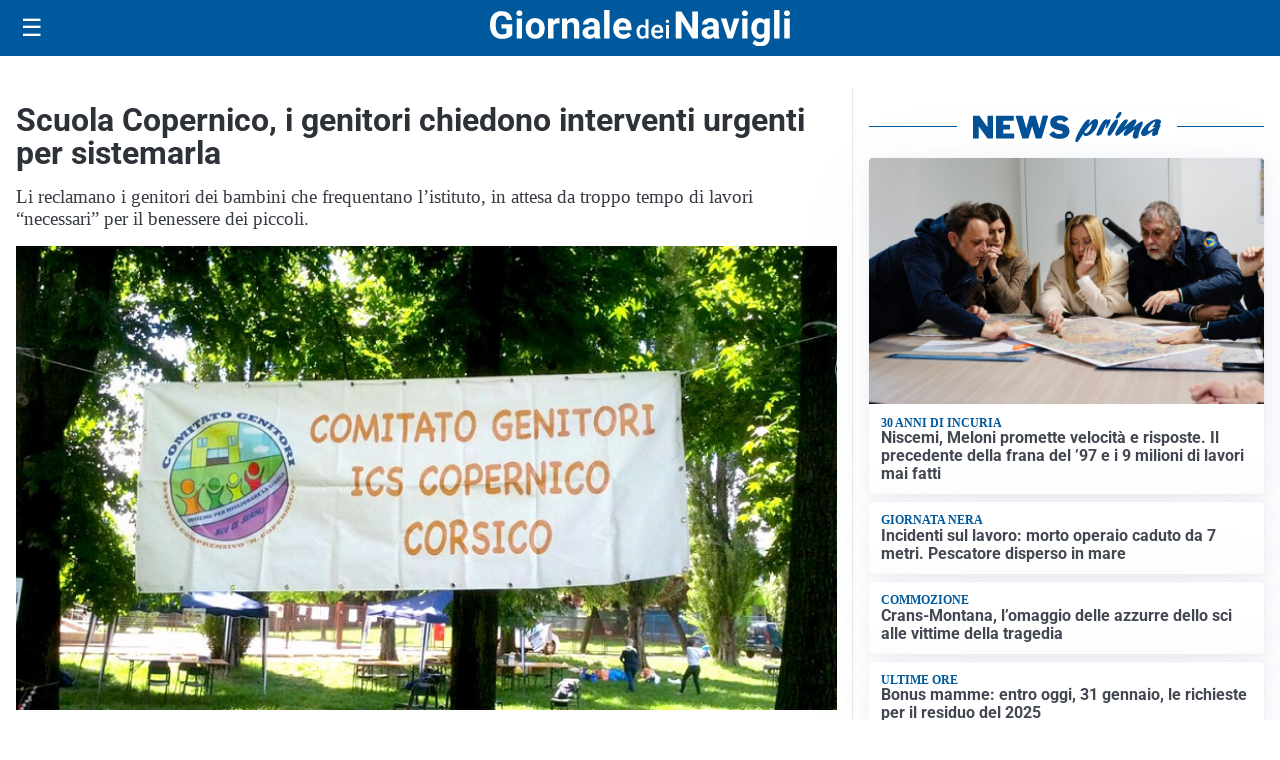

--- FILE ---
content_type: text/html; charset=UTF-8
request_url: https://giornaledeinavigli.it/attualita/scuola-copernico-i-genitori-chiedono-interventi/
body_size: 87186
content:
<!doctype html>
<html lang="it" data-theme="light">

<head>
  <meta charset="utf-8">
  <meta name="viewport" content="width=device-width, initial-scale=1">
  <meta name='robots' content='index, follow, max-image-preview:large, max-snippet:-1, max-video-preview:-1' />
<link id='mt-pre-font-inter-regular' rel='preload' href='/contents/themes/my-theme/assets/fonts/inter/inter-regular.woff2' as='font' type='font/woff2' crossorigin='anonymous'>
<link id='mt-pre-font-inter-italic' rel='preload' href='/contents/themes/my-theme/assets/fonts/inter/inter-italic.woff2' as='font' type='font/woff2' crossorigin='anonymous'>
<link id='mt-pre-font-inter-700' rel='preload' href='/contents/themes/my-theme/assets/fonts/inter/inter-700.woff2' as='font' type='font/woff2' crossorigin='anonymous'>
<link id='mt-pre-font-inter-700italic' rel='preload' href='/contents/themes/my-theme/assets/fonts/inter/inter-700italic.woff2' as='font' type='font/woff2' crossorigin='anonymous'>
<link id='mt-pre-font-roboto-regular' rel='preload' href='/contents/themes/my-theme/assets/fonts/roboto/roboto-regular.woff2' as='font' type='font/woff2' crossorigin='anonymous'>
<link id='mt-pre-font-roboto-italic' rel='preload' href='/contents/themes/my-theme/assets/fonts/roboto/roboto-italic.woff2' as='font' type='font/woff2' crossorigin='anonymous'>
<link id='mt-pre-font-roboto-700' rel='preload' href='/contents/themes/my-theme/assets/fonts/roboto/roboto-700.woff2' as='font' type='font/woff2' crossorigin='anonymous'>
<link id='mt-pre-font-roboto-700italic' rel='preload' href='/contents/themes/my-theme/assets/fonts/roboto/roboto-700italic.woff2' as='font' type='font/woff2' crossorigin='anonymous'>

	<!-- This site is optimized with the Yoast SEO plugin v26.8 - https://yoast.com/product/yoast-seo-wordpress/ -->
	<title>Scuola Copernico, i genitori chiedono interventi urgenti per sistemarla - Giornale dei Navigli</title>
	<meta name="description" content="CORSICO - Scuola Copernico, i genitori chiedono interventi urgenti per sistemarla. Lavori necessari, per il benessere dei piccoli, in attesa da troppo tempo." />
	<link rel="canonical" href="https://giornaledeinavigli.it/attualita/scuola-copernico-i-genitori-chiedono-interventi/" />
	<meta property="og:locale" content="it_IT" />
	<meta property="og:type" content="article" />
	<meta property="og:title" content="Scuola Copernico, i genitori chiedono interventi urgenti per sistemarla - Giornale dei Navigli" />
	<meta property="og:description" content="CORSICO - Scuola Copernico, i genitori chiedono interventi urgenti per sistemarla. Lavori necessari, per il benessere dei piccoli, in attesa da troppo tempo." />
	<meta property="og:url" content="https://giornaledeinavigli.it/attualita/scuola-copernico-i-genitori-chiedono-interventi/" />
	<meta property="og:site_name" content="Giornale dei Navigli" />
	<meta property="article:publisher" content="https://www.facebook.com/GiornaledeiNavigli" />
	<meta property="article:published_time" content="2019-02-22T14:56:23+00:00" />
	<meta property="og:image" content="https://giornaledeinavigli.it/media/2019/02/scuola-copernico.jpg" />
	<meta property="og:image:width" content="794" />
	<meta property="og:image:height" content="449" />
	<meta property="og:image:type" content="image/jpeg" />
	<meta name="twitter:card" content="summary_large_image" />
	<meta name="twitter:image" content="https://giornaledeinavigli.it/media/2019/02/scuola-copernico.jpg" />
	<script type="application/ld+json" class="yoast-schema-graph">{"@context":"https://schema.org","@graph":[{"@type":"NewsArticle","@id":"https://giornaledeinavigli.it/attualita/scuola-copernico-i-genitori-chiedono-interventi/#article","isPartOf":{"@id":"https://giornaledeinavigli.it/attualita/scuola-copernico-i-genitori-chiedono-interventi/"},"headline":"Scuola Copernico, i genitori chiedono interventi urgenti per sistemarla","datePublished":"2019-02-22T14:56:23+00:00","mainEntityOfPage":{"@id":"https://giornaledeinavigli.it/attualita/scuola-copernico-i-genitori-chiedono-interventi/"},"wordCount":297,"commentCount":0,"publisher":{"@id":"https://giornaledeinavigli.it/#organization"},"image":{"@id":"https://giornaledeinavigli.it/attualita/scuola-copernico-i-genitori-chiedono-interventi/#primaryimage"},"thumbnailUrl":"https://giornaledeinavigli.it/media/2019/02/scuola-copernico.jpg","articleSection":["Attualità"],"inLanguage":"it-IT","potentialAction":[{"@type":"CommentAction","name":"Comment","target":["https://giornaledeinavigli.it/attualita/scuola-copernico-i-genitori-chiedono-interventi/#respond"]}],"genre":["News","Attualità"],"dateModified":"2019-02-22T14:56:23+00:00","description":"Scuola Copernico, i genitori chiedono interventi urgenti per sistemarla. Scuola Copernico, i genitori chiedono interventi"},{"@type":"WebPage","@id":"https://giornaledeinavigli.it/attualita/scuola-copernico-i-genitori-chiedono-interventi/","url":"https://giornaledeinavigli.it/attualita/scuola-copernico-i-genitori-chiedono-interventi/","name":"Scuola Copernico, i genitori chiedono interventi urgenti per sistemarla - Giornale dei Navigli","isPartOf":{"@id":"https://giornaledeinavigli.it/#website"},"primaryImageOfPage":{"@id":"https://giornaledeinavigli.it/attualita/scuola-copernico-i-genitori-chiedono-interventi/#primaryimage"},"image":{"@id":"https://giornaledeinavigli.it/attualita/scuola-copernico-i-genitori-chiedono-interventi/#primaryimage"},"thumbnailUrl":"https://giornaledeinavigli.it/media/2019/02/scuola-copernico.jpg","datePublished":"2019-02-22T14:56:23+00:00","description":"CORSICO - Scuola Copernico, i genitori chiedono interventi urgenti per sistemarla. Lavori necessari, per il benessere dei piccoli, in attesa da troppo tempo.","breadcrumb":{"@id":"https://giornaledeinavigli.it/attualita/scuola-copernico-i-genitori-chiedono-interventi/#breadcrumb"},"inLanguage":"it-IT","potentialAction":[{"@type":"ReadAction","target":["https://giornaledeinavigli.it/attualita/scuola-copernico-i-genitori-chiedono-interventi/"]}]},{"@type":"ImageObject","inLanguage":"it-IT","@id":"https://giornaledeinavigli.it/attualita/scuola-copernico-i-genitori-chiedono-interventi/#primaryimage","url":"https://giornaledeinavigli.it/media/2019/02/scuola-copernico.jpg","contentUrl":"https://giornaledeinavigli.it/media/2019/02/scuola-copernico.jpg","width":794,"height":449,"caption":"Scuola Copernico"},{"@type":"BreadcrumbList","@id":"https://giornaledeinavigli.it/attualita/scuola-copernico-i-genitori-chiedono-interventi/#breadcrumb","itemListElement":[{"@type":"ListItem","position":1,"name":"Home","item":"https://giornaledeinavigli.it/"},{"@type":"ListItem","position":2,"name":"Attualità","item":"https://giornaledeinavigli.it/attualita/"},{"@type":"ListItem","position":3,"name":"Scuola Copernico, i genitori chiedono interventi urgenti per sistemarla"}]},{"@type":"WebSite","@id":"https://giornaledeinavigli.it/#website","url":"https://giornaledeinavigli.it/","name":"Giornale dei Navigli","description":"","publisher":{"@id":"https://giornaledeinavigli.it/#organization"},"potentialAction":[{"@type":"SearchAction","target":{"@type":"EntryPoint","urlTemplate":"https://giornaledeinavigli.it/?s={search_term_string}"},"query-input":{"@type":"PropertyValueSpecification","valueRequired":true,"valueName":"search_term_string"}}],"inLanguage":"it-IT"},{"@type":"Organization","@id":"https://giornaledeinavigli.it/#organization","name":"Giornale dei Navigli","url":"https://giornaledeinavigli.it/","logo":{"@type":"ImageObject","inLanguage":"it-IT","@id":"https://giornaledeinavigli.it/#/schema/logo/image/","url":"https://giornaledeinavigli.it/media/2021/01/GiornaledeiNavigli-icon-V2-blu.png","contentUrl":"https://giornaledeinavigli.it/media/2021/01/GiornaledeiNavigli-icon-V2-blu.png","width":514,"height":515,"caption":"Giornale dei Navigli"},"image":{"@id":"https://giornaledeinavigli.it/#/schema/logo/image/"},"sameAs":["https://www.facebook.com/GiornaledeiNavigli","https://www.instagram.com/giornaledeinavigli/"]}]}</script>
	<!-- / Yoast SEO plugin. -->


<link rel='dns-prefetch' href='//www.googletagmanager.com' />
<link rel="alternate" type="application/rss+xml" title="Giornale dei Navigli &raquo; Feed" href="https://giornaledeinavigli.it/feed/" />
<link rel="alternate" type="application/rss+xml" title="Giornale dei Navigli &raquo; Feed dei commenti" href="https://giornaledeinavigli.it/comments/feed/" />
<link rel="alternate" title="oEmbed (JSON)" type="application/json+oembed" href="https://giornaledeinavigli.it/wp-json/oembed/1.0/embed?url=https%3A%2F%2Fgiornaledeinavigli.it%2Fattualita%2Fscuola-copernico-i-genitori-chiedono-interventi%2F" />
<link rel="alternate" title="oEmbed (XML)" type="text/xml+oembed" href="https://giornaledeinavigli.it/wp-json/oembed/1.0/embed?url=https%3A%2F%2Fgiornaledeinavigli.it%2Fattualita%2Fscuola-copernico-i-genitori-chiedono-interventi%2F&#038;format=xml" />
<script id="plugin-nk-analytics-fe-nk-analytics-head-js-before">
window.dataLayer = window.dataLayer || [];
window.gtag = window.gtag || function () { dataLayer.push(arguments); };
gtag('consent', 'default', {
    ad_storage: 'denied',
    ad_user_data: 'denied',
    ad_personalization: 'denied',
    analytics_storage: 'granted',
    functionality_storage: 'granted',
    personalization_storage: 'denied',
    security_storage: 'granted',
    wait_for_update: 700
});
//# sourceURL=plugin-nk-analytics-fe-nk-analytics-head-js-before
</script>
<script defer="true" async="true" src="https://www.googletagmanager.com/gtag/js?id=G-WC9V4KGH40&amp;ver=2025.9.23" id="plugin-nk-analytics-fe-nk-analytics-head-js"></script>
<link rel='shortlink' href='https://giornaledeinavigli.it/?p=36657' />
  <script src="https://cdn.onesignal.com/sdks/web/v16/OneSignalSDK.page.js" defer></script>
  <script>
          window.OneSignalDeferred = window.OneSignalDeferred || [];
          OneSignalDeferred.push(async function(OneSignal) {
            await OneSignal.init({
              appId: "bf17d961-9f33-43a6-9893-d59affcd0207",
              serviceWorkerOverrideForTypical: true,
              path: "/contents/plugins/onesignal-free-web-push-notifications/sdk_files/",
              serviceWorkerParam: { scope: "/contents/plugins/onesignal-free-web-push-notifications/sdk_files/push/onesignal/" },
              serviceWorkerPath: "OneSignalSDKWorker.js",
            });
          });

          // Unregister the legacy OneSignal service worker to prevent scope conflicts
          if (navigator.serviceWorker) {
            navigator.serviceWorker.getRegistrations().then((registrations) => {
              // Iterate through all registered service workers
              registrations.forEach((registration) => {
                // Check the script URL to identify the specific service worker
                if (registration.active && registration.active.scriptURL.includes('OneSignalSDKWorker.js.php')) {
                  // Unregister the service worker
                  registration.unregister().then((success) => {
                    if (success) {
                      console.log('OneSignalSW: Successfully unregistered:', registration.active.scriptURL);
                    } else {
                      console.log('OneSignalSW: Failed to unregister:', registration.active.scriptURL);
                    }
                  });
                }
              });
            }).catch((error) => {
              console.error('Error fetching service worker registrations:', error);
            });
        }
        </script>
<style id="mt-variables">:root {--mt-background-color: #ffffff;--mt-color: #373c44;--mt-primary-color: #00599c;--mt-primary-inverse-color: #ffffff;--mt-secondary-color: #737987;--mt-secondary-inverse-color: #ffffff;--mt-contrast-color: #181c25;--mt-contrast-inverse-color: #ffffff;--mt-tdark-background-color: #1d2327;--mt-tdark-color: #f5f7fa;--mt-tdark-primary-color: #5bb4df;--mt-tdark-primary-inverse-color: #121212;--mt-tdark-secondary-color: #a3a9b7;--mt-tdark-secondary-inverse-color: #121212;--mt-tdark-contrast-color: #f5f7fa;--mt-tdark-contrast-inverse-color: #121212;--mt-primary-color-darken: #003f82;--mt-primary-color-lighten: #1a73b6;--mt-secondary-color-darken: #595f6d;--mt-secondary-color-lighten: #8d93a1;--mt-contrast-color-darken: #00020b;--mt-contrast-color-lighten: #32363f;--mt-tdark-primary-color-darken: #419ac5;--mt-tdark-primary-color-lighten: #75cef9;--mt-tdark-secondary-color-darken: #898f9d;--mt-tdark-secondary-color-lighten: #bdc3d1;--mt-tdark-contrast-color-darken: #dbdde0;--mt-tdark-contrast-color-lighten: #ffffff;--mt-font-family: Inter;--mt-font-size: 1rem;--mt-line-height: 1.4rem;--mt-font-weight: 400;--mt-letter-spacing: normal;--mt-heading-font-family: Roboto;--mt-heading-font-weight: 700;}</style>

<script async type="text/javascript" src="//clickiocmp.com/t/consent_242678.js"></script>

<script>
document.addEventListener("DOMContentLoaded", function() {

    // Configurazioni Base
    window._flux_config = {
        pagetype: "article",
        category: "",
        customTargeting: {
            sito: "giornaledeinavigli",
            sito_gruppo: "affiliato",
            regione: "lombardia",
            content_category: "",
        }
    };

   // Configurazione Tipo Pagina
    if ( document.body.classList.contains("nk-commenti-post-comments-page") ) {
        window._flux_config.pagetype = "article comments";
    } else if (document.body.classList.contains("home") && !document.body.classList.contains("paged")) {
        window._flux_config.pagetype = "homepage";
    } else if (document.body.classList.contains("single") && document.body.classList.contains("single-post")) {
        window._flux_config.pagetype = "article";
    } else if (document.body.classList.contains("home") && document.body.classList.contains("paged")) {
        window._flux_config.pagetype = "category";
    } else if (document.body.classList.contains("archive") && document.body.classList.contains("category")) {
        window._flux_config.pagetype = "category";
    } else if (document.body.classList.contains("archive") && document.body.classList.contains("tax-dmedia_localita")) {
        window._flux_config.pagetype = "category";
    } else if (document.body.classList.contains("archive") && document.body.classList.contains("tag")) {
        window._flux_config.pagetype = "category";
    } else if (document.body.classList.contains("archive") && document.body.classList.contains("tax-nk_comune")) {
        window._flux_config.pagetype = "category";
    } else if (document.body.classList.contains("archive") && document.body.classList.contains("tax-nk_personaggio")) {
        window._flux_config.pagetype = "category";
    } else if (document.body.classList.contains("archive") && document.body.classList.contains("date")) {
        window._flux_config.pagetype = "category";
    } else if (document.body.classList.contains("archive") && document.body.classList.contains("tax-nk_regioni")) {
        window._flux_config.pagetype = "category";
    }  else if (document.body.classList.contains("single") && document.body.classList.contains("single-podcast")) {
        window._flux_config.pagetype = "article";
    } else if (document.body.classList.contains("archive") && document.body.classList.contains("tax-series")) {
        window._flux_config.pagetype = "category";
    } else if (document.body.classList.contains("archive") && document.body.classList.contains("post-type-archive-podcast")) {
        window._flux_config.pagetype = "category";
    } else if( document.body.classList.contains("archive") && document.body.classList.contains("post-type-archive-nk_necro") ) {
         window._flux_config.pagetype = "necrologie";
    } else if( document.body.classList.contains("single") && document.body.classList.contains("single-nk_necro") ) {
         window._flux_config.pagetype = "necrologie";
    } else if( document.body.classList.contains("single") && document.body.classList.contains("single-nk_necro") ) {
         window._flux_config.pagetype = "necrologie";
    } else {
        window._flux_config.pagetype = null;
    }

    // Configurazione Categoria Contenuto
    (function () {
        var bodyClasses = document.body.className.split(/\s+/);

        for (var i = 0; i < bodyClasses.length; i++) {
            if (bodyClasses[i].indexOf("mt-cat-") === 0) {
                window._flux_config.customTargeting.content_category = bodyClasses[i].replace("mt-cat-", "");
                break;
            }
        }
    })();

    // Articolo con video
    if(document.querySelector("#main div.brid[id^='Brid_']")) {
        window._flux_config.pagetype = "video article";
    }

    // Configurazione Targeting Necro
    if (document.body.classList.contains("single") && document.body.classList.contains("single-nk_necro")) {
        if (document.querySelector(".main-content").dataset.necro_age_funebre) {
            window._flux_config.customTargeting["necro_age_funebre"] = document.querySelector(".main-content").dataset.necro_age_funebre;
        }
    }


const stickySkinMobNode = document.getElementById("flx-skin-mob-sticky");

const stickySkinMobConfig = {
  childList: true,
  subtree: true,
  characterData: true,
  attributes: true 
};

let stickySkinMobStyleTag = document.getElementById("sticky-skin-mob-style");
if (!stickySkinMobStyleTag) {
  stickySkinMobStyleTag = document.createElement("style");
  stickySkinMobStyleTag.id = "sticky-skin-mob-style";
  document.head.appendChild(stickySkinMobStyleTag);
}

let stickySkinMobCloseButtonAdded = false;
function addStickyMobCloseButton(container) {
  if (stickySkinMobCloseButtonAdded) return;

  const closeBtn = document.createElement("div");
  closeBtn.innerHTML = "↑ CHIUDI ↑";
  closeBtn.style.textAlign = "center";
  closeBtn.style.padding = ".2rem";
  closeBtn.style.cursor = "pointer";
  closeBtn.style.fontWeight = "bold";
  closeBtn.style.background = "#fff";
  closeBtn.style.fontSize = ".8rem";
  closeBtn.style.color = "#373c44";
  closeBtn.className = "sticky-skin-close-btn";

  closeBtn.onclick = () => {
    stickySkinMobNode.remove();
    stickySkinMobStyleTag.innerHTML = ""; // Rimuove tutte le regole
  };

  container.appendChild(closeBtn);
  stickySkinMobCloseButtonAdded = true;
}

const stickySkinMobCBK = function(mutationsList, observer) {
  const initialHeight = stickySkinMobNode.offsetHeight;
  if (initialHeight > 20) {
    addStickyMobCloseButton(stickySkinMobNode);

    requestAnimationFrame(() => {
      const updatedHeight = stickySkinMobNode.offsetHeight;

      // Inserisce tutto il CSS dinamicamente
      stickySkinMobStyleTag.innerHTML = `
        #flx-skin-mob-sticky {
          display:block !important;
          flex-direction: column !important;
          position: fixed !important;
          top: var(--wp-admin--admin-bar--height, 0px) !important;
          left: 0 !important;
          width: 100% !important;
          z-index: 120 !important;
          background: #fff !important;
        }
        body {
          padding-top: calc(var(--wp-admin--admin-bar--height, 0px) + ${updatedHeight}px) !important;
        }
        body>.site-header.is-sticky {
          top: calc(var(--wp-admin--admin-bar--height, 0px) + ${updatedHeight}px) !important;
        }
      `;
    });
  }
};

const stickySkinMobObserver = new MutationObserver(stickySkinMobCBK);

if (stickySkinMobNode) {
  stickySkinMobObserver.observe(stickySkinMobNode, stickySkinMobConfig);
}

});

</script>

<script>
document.addEventListener("DOMContentLoaded", function () {
    let elAdvVideoPlayer = document.querySelector("#main div.brid[id^='Brid_']");
    if(!elAdvVideoPlayer) {
        return;
    }
    var bridScript = document.createElement("script");
    bridScript.src = "https://services.brid.tv/player/build/brid.min.js";
    bridScript.async = true;

    bridScript.onload = function () {
        function advVideoBuildCustParams(customTargeting) {
            return encodeURIComponent(
                Object.entries(customTargeting)
                    .map(([key, value]) => `${key}=${value}`)
                    .join("&")
            );
        }
        const customTargeting = window._flux_config?.customTargeting || {};
        const custParams = advVideoBuildCustParams(customTargeting);
        const advVideoTagUrl = "https://pubads.g.doubleclick.net/gampad/ads?" +
            "iu=/23206277278,22042350493/giornaledeinavigli.it_videoadv" +
            "&description_url=" + encodeURIComponent(window.location.href) +
            "&tfcd=0&npa=0&sz=400x300%7C640x360%7C640x480" +
            "&gdfp_req=1&unviewed_position_start=1&output=vast&env=vp&impl=s&plcmt=1" +
            "&correlator=" + Date.now() +
            "&cust_params=" + custParams;

        var startVideoADVCbk = function (consentState) {
            if (consentState === 1) {

new Promise((resolve, reject) => {
    let elAdvVideoPlayer = document.querySelector("#main div.brid[id^='Brid_']");
    if (!elAdvVideoPlayer) {
        reject("Elemento del player non trovato");
        return;
    }
    resolve({ elAdvVideoPlayer });
})
.then(({ elAdvVideoPlayer }) => {
    return new Promise((resolve) => {
        setTimeout(() => {
            let advVideoPlayer = $bp(elAdvVideoPlayer.id);
            advVideoPlayer.setAd({
                adTagUrl: advVideoTagUrl,
                adType: "0",
                adTimeType: "s",
                pod: 0
            });
            resolve({ elAdvVideoPlayer, advVideoPlayer });
        }, 1000);
    });
})
.then(({ elAdvVideoPlayer, advVideoPlayer }) => {
    console.log("[NTW] Video ADV Started");
})
.catch(error => {
    console.warn("[NTW] Video ADV Errore nella gestione del video:", error);
});
                
            }
        };
        window.__lxG__consent__ = window.__lxG__consent__ || {};
        if(window.__lxG__consent__.getState && window.__lxG__consent__.getState()) {
           startVideoADVCbk(window.__lxG__consent__.getState());
        } else {
           window.__lxG__consent__.consentCallback = startVideoADVCbk;
        }
    }
    document.head.appendChild(bridScript);
});
</script>
<style>
[id*="vr-"][id$="-viralize-wide-wrapper"] {
    border-color: transparent !important;
    background-color: transparent !important;
}
[class*="vr-"][class$="-frame-header"],
[class*="vr-"][class$="-frame-footer"] {
    background-color: transparent !important;
}
</style>   
<style id="mt-single-critical-css">@charset "UTF-8";:root:not([data-theme=dark]),[data-theme=light]{--mt-commenti-form-background:#f5f5f5;--mt-necrolori-form-background:#f5f5f5;--mt-homepage-opening-background:color-mix(in srgb,var(--pico-primary) 10%,#fff 90%);--mt-gallery-background:color-mix(in srgb,var(--pico-primary) 5%,#fff 95%)}:root[data-theme=dark],[data-theme=dark]{--mt-commenti-form-background:#121212;--mt-necrolori-form-background:#121212;--mt-homepage-opening-background:color-mix(in srgb,var(--pico-primary) 10%,#000 90%);--mt-gallery-background:color-mix(in srgb,var(--pico-primary) 5%,#000 95%)}@font-face{font-display:swap;font-family:Inter;font-style:normal;font-weight:400;src:url(/contents/themes/my-theme/assets/fonts/inter/inter-regular.woff2) format("woff2")}@font-face{font-display:swap;font-family:Inter;font-style:italic;font-weight:400;src:url(/contents/themes/my-theme/assets/fonts/inter/inter-italic.woff2) format("woff2")}@font-face{font-display:swap;font-family:Inter;font-style:normal;font-weight:700;src:url(/contents/themes/my-theme/assets/fonts/inter/inter-700.woff2) format("woff2")}@font-face{font-display:swap;font-family:Inter;font-style:italic;font-weight:700;src:url(/contents/themes/my-theme/assets/fonts/inter/inter-700italic.woff2) format("woff2")}@font-face{font-display:swap;font-family:Merriweather;font-style:normal;font-weight:400;src:url(/contents/themes/my-theme/assets/fonts/merriweather/merriweather-regular.woff2) format("woff2")}@font-face{font-display:swap;font-family:Merriweather;font-style:italic;font-weight:400;src:url(/contents/themes/my-theme/assets/fonts/merriweather/merriweather-italic.woff2) format("woff2")}@font-face{font-display:swap;font-family:Merriweather;font-style:normal;font-weight:700;src:url(/contents/themes/my-theme/assets/fonts/merriweather/merriweather-700.woff2) format("woff2")}@font-face{font-display:swap;font-family:Merriweather;font-style:italic;font-weight:700;src:url(/contents/themes/my-theme/assets/fonts/merriweather/merriweather-700italic.woff2) format("woff2")}@font-face{font-display:swap;font-family:Noto Sans;font-style:normal;font-weight:400;src:url(/contents/themes/my-theme/assets/fonts/noto-sans/noto-sans-regular.woff2) format("woff2")}@font-face{font-display:swap;font-family:Noto Sans;font-style:italic;font-weight:400;src:url(/contents/themes/my-theme/assets/fonts/noto-sans/noto-sans-italic.woff2) format("woff2")}@font-face{font-display:swap;font-family:Noto Sans;font-style:normal;font-weight:700;src:url(/contents/themes/my-theme/assets/fonts/noto-sans/noto-sans-700.woff2) format("woff2")}@font-face{font-display:swap;font-family:Noto Sans;font-style:italic;font-weight:700;src:url(/contents/themes/my-theme/assets/fonts/noto-sans/noto-sans-700italic.woff2) format("woff2")}@font-face{font-display:swap;font-family:"Noto Serif";font-style:normal;font-weight:400;src:url(/contents/themes/my-theme/assets/fonts/noto-serif/noto-serif-regular.woff2) format("woff2")}@font-face{font-display:swap;font-family:"Noto Serif";font-style:italic;font-weight:400;src:url(/contents/themes/my-theme/assets/fonts/noto-serif/noto-serif-italic.woff2) format("woff2")}@font-face{font-display:swap;font-family:"Noto Serif";font-style:normal;font-weight:700;src:url(/contents/themes/my-theme/assets/fonts/noto-serif/noto-serif-700.woff2) format("woff2")}@font-face{font-display:swap;font-family:"Noto Serif";font-style:italic;font-weight:700;src:url(/contents/themes/my-theme/assets/fonts/noto-serif/noto-serif-700italic.woff2) format("woff2")}@font-face{font-display:swap;font-family:Open Sans;font-style:normal;font-weight:400;src:url(/contents/themes/my-theme/assets/fonts/open-sans/open-sans-regular.woff2) format("woff2")}@font-face{font-display:swap;font-family:Open Sans;font-style:italic;font-weight:400;src:url(/contents/themes/my-theme/assets/fonts/open-sans/open-sans-italic.woff2) format("woff2")}@font-face{font-display:swap;font-family:Open Sans;font-style:normal;font-weight:700;src:url(/contents/themes/my-theme/assets/fonts/open-sans/open-sans-700.woff2) format("woff2")}@font-face{font-display:swap;font-family:Open Sans;font-style:italic;font-weight:700;src:url(/contents/themes/my-theme/assets/fonts/open-sans/open-sans-700italic.woff2) format("woff2")}@font-face{font-display:swap;font-family:Roboto;font-style:normal;font-weight:400;src:url(/contents/themes/my-theme/assets/fonts/roboto/roboto-regular.woff2) format("woff2")}@font-face{font-display:swap;font-family:Roboto;font-style:italic;font-weight:400;src:url(/contents/themes/my-theme/assets/fonts/roboto/roboto-italic.woff2) format("woff2")}@font-face{font-display:swap;font-family:Roboto;font-style:normal;font-weight:700;src:url(/contents/themes/my-theme/assets/fonts/roboto/roboto-700.woff2) format("woff2")}@font-face{font-display:swap;font-family:Roboto;font-style:italic;font-weight:700;src:url(/contents/themes/my-theme/assets/fonts/roboto/roboto-700italic.woff2) format("woff2")}:host,:root{--pico-font-family-emoji:"Apple Color Emoji","Segoe UI Emoji","Segoe UI Symbol","Noto Color Emoji";--pico-font-family-sans-serif:system-ui,"Segoe UI",Roboto,Oxygen,Ubuntu,Cantarell,Helvetica,Arial,"Helvetica Neue",sans-serif,var(--pico-font-family-emoji);--pico-font-family-monospace:ui-monospace,SFMono-Regular,"SF Mono",Menlo,Consolas,"Liberation Mono",monospace,var(--pico-font-family-emoji);--pico-font-family:var(--pico-font-family-sans-serif);--pico-line-height:1.5;--pico-font-weight:400;--pico-font-size:100%;--pico-text-underline-offset:0.1rem;--pico-border-radius:0.25rem;--pico-border-width:0.0625rem;--pico-outline-width:0.125rem;--pico-transition:0.2s ease-in-out;--pico-spacing:1rem;--pico-typography-spacing-vertical:1rem;--pico-block-spacing-vertical:var(--pico-spacing);--pico-block-spacing-horizontal:var(--pico-spacing);--pico-grid-column-gap:var(--pico-spacing);--pico-grid-row-gap:var(--pico-spacing);--pico-form-element-spacing-vertical:0.75rem;--pico-form-element-spacing-horizontal:1rem;--pico-nav-element-spacing-vertical:1rem;--pico-nav-element-spacing-horizontal:0.5rem;--pico-nav-link-spacing-vertical:0.5rem;--pico-nav-link-spacing-horizontal:0.5rem;--pico-nav-breadcrumb-divider:">";--pico-icon-chevron:url("data:image/svg+xml;charset=utf-8,%3Csvg xmlns='http://www.w3.org/2000/svg' width='24' height='24' fill='none' stroke='%238891A4' stroke-linecap='round' stroke-linejoin='round' stroke-width='2' viewBox='0 0 24 24'%3E%3Cpath d='m6 9 6 6 6-6'/%3E%3C/svg%3E")}@media (min-width:576px){:host,:root{--pico-font-size:106.25%}}@media (min-width:768px){:host,:root{--pico-font-size:112.5%}}@media (min-width:1024px){:host,:root{--pico-font-size:118.75%}}@media (min-width:1280px){:host,:root{--pico-font-size:125%}}@media (min-width:1536px){:host,:root{--pico-font-size:131.25%}}a,a.contrast,a.secondary{--pico-text-decoration:underline}small{--pico-font-size:0.875em}h1,h2,h3,h4,h5,h6{--pico-font-weight:700}h1{--pico-font-size:2rem;--pico-line-height:1.125;--pico-typography-spacing-top:3rem}h2{--pico-font-size:1.75rem;--pico-line-height:1.15;--pico-typography-spacing-top:2.625rem}h3{--pico-font-size:1.5rem;--pico-line-height:1.175;--pico-typography-spacing-top:2.25rem}h4{--pico-font-size:1.25rem;--pico-line-height:1.2;--pico-typography-spacing-top:1.874rem}h5{--pico-font-size:1.125rem;--pico-line-height:1.225;--pico-typography-spacing-top:1.6875rem}h6{--pico-font-size:1rem;--pico-line-height:1.25;--pico-typography-spacing-top:1.5rem}:where(select,textarea),input:not([type=submit],[type=button],[type=reset],[type=checkbox],[type=radio],[type=file]){--pico-outline-width:0.0625rem}[type=search]{--pico-border-radius:5rem}:host(:not([data-theme=dark])),:root:not([data-theme=dark]),[data-theme=light]{color-scheme:light;--pico-background-color:#fff;--pico-color:#373c44;--pico-text-selection-color:rgba(2,154,232,.25);--pico-muted-color:#646b79;--pico-muted-border-color:#e7eaf0;--pico-primary:#0172ad;--pico-primary-background:#0172ad;--pico-primary-border:var(--pico-primary-background);--pico-primary-underline:rgba(1,114,173,.5);--pico-primary-hover:#015887;--pico-primary-hover-background:#02659a;--pico-primary-hover-border:var(--pico-primary-hover-background);--pico-primary-hover-underline:var(--pico-primary-hover);--pico-primary-focus:rgba(2,154,232,.5);--pico-primary-inverse:#fff;--pico-secondary:#5d6b89;--pico-secondary-background:#525f7a;--pico-secondary-border:var(--pico-secondary-background);--pico-secondary-underline:rgba(93,107,137,.5);--pico-secondary-hover:#48536b;--pico-secondary-hover-background:#48536b;--pico-secondary-hover-border:var(--pico-secondary-hover-background);--pico-secondary-hover-underline:var(--pico-secondary-hover);--pico-secondary-focus:rgba(93,107,137,.25);--pico-secondary-inverse:#fff;--pico-contrast:#181c25;--pico-contrast-background:#181c25;--pico-contrast-border:var(--pico-contrast-background);--pico-contrast-underline:rgba(24,28,37,.5);--pico-contrast-hover:#000;--pico-contrast-hover-background:#000;--pico-contrast-hover-border:var(--pico-contrast-hover-background);--pico-contrast-hover-underline:var(--pico-secondary-hover);--pico-contrast-focus:rgba(93,107,137,.25);--pico-contrast-inverse:#fff;--pico-box-shadow:0.0145rem 0.029rem 0.174rem rgba(129,145,181,.017),0.0335rem 0.067rem 0.402rem rgba(129,145,181,.024),0.0625rem 0.125rem 0.75rem rgba(129,145,181,.03),0.1125rem 0.225rem 1.35rem rgba(129,145,181,.036),0.2085rem 0.417rem 2.502rem rgba(129,145,181,.043),0.5rem 1rem 6rem rgba(129,145,181,.06),0 0 0 0.0625rem rgba(129,145,181,.015);--pico-h1-color:#2d3138;--pico-h2-color:#373c44;--pico-h3-color:#424751;--pico-h4-color:#4d535e;--pico-h5-color:#5c6370;--pico-h6-color:#646b79;--pico-mark-background-color:#fde7c0;--pico-mark-color:#0f1114;--pico-ins-color:#1d6a54;--pico-del-color:#883935;--pico-blockquote-border-color:var(--pico-muted-border-color);--pico-blockquote-footer-color:var(--pico-muted-color);--pico-button-box-shadow:0 0 0 transparent;--pico-button-hover-box-shadow:0 0 0 transparent;--pico-form-element-background-color:#fbfcfc;--pico-form-element-selected-background-color:#dfe3eb;--pico-form-element-border-color:#cfd5e2;--pico-form-element-color:#23262c;--pico-form-element-placeholder-color:var(--pico-muted-color);--pico-form-element-active-background-color:#fff;--pico-form-element-active-border-color:var(--pico-primary-border);--pico-form-element-focus-color:var(--pico-primary-border);--pico-form-element-disabled-opacity:0.5;--pico-form-element-invalid-border-color:#b86a6b;--pico-form-element-invalid-active-border-color:#c84f48;--pico-form-element-invalid-focus-color:var(--pico-form-element-invalid-active-border-color);--pico-form-element-valid-border-color:#4c9b8a;--pico-form-element-valid-active-border-color:#279977;--pico-form-element-valid-focus-color:var(--pico-form-element-valid-active-border-color);--pico-card-background-color:var(--pico-background-color);--pico-card-border-color:var(--pico-muted-border-color);--pico-card-box-shadow:var(--pico-box-shadow);--pico-card-sectioning-background-color:#fbfcfc;--pico-icon-valid:url("data:image/svg+xml;charset=utf-8,%3Csvg xmlns='http://www.w3.org/2000/svg' width='24' height='24' fill='none' stroke='%234C9A89' stroke-linecap='round' stroke-linejoin='round' stroke-width='2' viewBox='0 0 24 24'%3E%3Cpath d='M20 6 9 17l-5-5'/%3E%3C/svg%3E");--pico-icon-invalid:url("data:image/svg+xml;charset=utf-8,%3Csvg xmlns='http://www.w3.org/2000/svg' width='24' height='24' fill='none' stroke='%23C84F48' stroke-linecap='round' stroke-linejoin='round' stroke-width='2' viewBox='0 0 24 24'%3E%3Ccircle cx='12' cy='12' r='10'/%3E%3Cpath d='M12 8v4M12 16h.01'/%3E%3C/svg%3E")}:host(:not([data-theme=dark])) input:is([type=submit],[type=button],[type=reset],[type=checkbox],[type=radio],[type=file]),:root:not([data-theme=dark]) input:is([type=submit],[type=button],[type=reset],[type=checkbox],[type=radio],[type=file]),[data-theme=light] input:is([type=submit],[type=button],[type=reset],[type=checkbox],[type=radio],[type=file]){--pico-form-element-focus-color:var(--pico-primary-focus)}@media only screen and (prefers-color-scheme:dark){:host(:not([data-theme])),:root:not([data-theme]){color-scheme:dark;--pico-background-color:#13171f;--pico-color:#c2c7d0;--pico-text-selection-color:rgba(1,170,255,.188);--pico-muted-color:#7b8495;--pico-muted-border-color:#202632;--pico-primary:#01aaff;--pico-primary-background:#0172ad;--pico-primary-border:var(--pico-primary-background);--pico-primary-underline:rgba(1,170,255,.5);--pico-primary-hover:#79c0ff;--pico-primary-hover-background:#017fc0;--pico-primary-hover-border:var(--pico-primary-hover-background);--pico-primary-hover-underline:var(--pico-primary-hover);--pico-primary-focus:rgba(1,170,255,.375);--pico-primary-inverse:#fff;--pico-secondary:#969eaf;--pico-secondary-background:#525f7a;--pico-secondary-border:var(--pico-secondary-background);--pico-secondary-underline:rgba(150,158,175,.5);--pico-secondary-hover:#b3b9c5;--pico-secondary-hover-background:#5d6b89;--pico-secondary-hover-border:var(--pico-secondary-hover-background);--pico-secondary-hover-underline:var(--pico-secondary-hover);--pico-secondary-focus:rgba(144,158,190,.25);--pico-secondary-inverse:#fff;--pico-contrast:#dfe3eb;--pico-contrast-background:#eff1f4;--pico-contrast-border:var(--pico-contrast-background);--pico-contrast-underline:rgba(223,227,235,.5);--pico-contrast-hover:#fff;--pico-contrast-hover-background:#fff;--pico-contrast-hover-border:var(--pico-contrast-hover-background);--pico-contrast-hover-underline:var(--pico-contrast-hover);--pico-contrast-focus:rgba(207,213,226,.25);--pico-contrast-inverse:#000;--pico-box-shadow:0.0145rem 0.029rem 0.174rem rgba(7,9,12,.017),0.0335rem 0.067rem 0.402rem rgba(7,9,12,.024),0.0625rem 0.125rem 0.75rem rgba(7,9,12,.03),0.1125rem 0.225rem 1.35rem rgba(7,9,12,.036),0.2085rem 0.417rem 2.502rem rgba(7,9,12,.043),0.5rem 1rem 6rem rgba(7,9,12,.06),0 0 0 0.0625rem rgba(7,9,12,.015);--pico-h1-color:#f0f1f3;--pico-h2-color:#e0e3e7;--pico-h3-color:#c2c7d0;--pico-h4-color:#b3b9c5;--pico-h5-color:#a4acba;--pico-h6-color:#8891a4;--pico-mark-background-color:#014063;--pico-mark-color:#fff;--pico-ins-color:#62af9a;--pico-del-color:#ce7e7b;--pico-blockquote-border-color:var(--pico-muted-border-color);--pico-blockquote-footer-color:var(--pico-muted-color);--pico-button-box-shadow:0 0 0 transparent;--pico-button-hover-box-shadow:0 0 0 transparent;--pico-form-element-background-color:#1c212c;--pico-form-element-selected-background-color:#2a3140;--pico-form-element-border-color:#2a3140;--pico-form-element-color:#e0e3e7;--pico-form-element-placeholder-color:#8891a4;--pico-form-element-active-background-color:#1a1f28;--pico-form-element-active-border-color:var(--pico-primary-border);--pico-form-element-focus-color:var(--pico-primary-border);--pico-form-element-disabled-opacity:0.5;--pico-form-element-invalid-border-color:#964a50;--pico-form-element-invalid-active-border-color:#b7403b;--pico-form-element-invalid-focus-color:var(--pico-form-element-invalid-active-border-color);--pico-form-element-valid-border-color:#2a7b6f;--pico-form-element-valid-active-border-color:#16896a;--pico-form-element-valid-focus-color:var(--pico-form-element-valid-active-border-color);--pico-card-background-color:#181c25;--pico-card-border-color:var(--pico-card-background-color);--pico-card-box-shadow:var(--pico-box-shadow);--pico-card-sectioning-background-color:#1a1f28;--pico-icon-valid:url("data:image/svg+xml;charset=utf-8,%3Csvg xmlns='http://www.w3.org/2000/svg' width='24' height='24' fill='none' stroke='%232A7B6F' stroke-linecap='round' stroke-linejoin='round' stroke-width='2' viewBox='0 0 24 24'%3E%3Cpath d='M20 6 9 17l-5-5'/%3E%3C/svg%3E");--pico-icon-invalid:url("data:image/svg+xml;charset=utf-8,%3Csvg xmlns='http://www.w3.org/2000/svg' width='24' height='24' fill='none' stroke='%23954A50' stroke-linecap='round' stroke-linejoin='round' stroke-width='2' viewBox='0 0 24 24'%3E%3Ccircle cx='12' cy='12' r='10'/%3E%3Cpath d='M12 8v4M12 16h.01'/%3E%3C/svg%3E")}:host(:not([data-theme])) input:is([type=submit],[type=button],[type=reset],[type=checkbox],[type=radio],[type=file]),:root:not([data-theme]) input:is([type=submit],[type=button],[type=reset],[type=checkbox],[type=radio],[type=file]){--pico-form-element-focus-color:var(--pico-primary-focus)}}[data-theme=dark]{color-scheme:dark;--pico-background-color:#13171f;--pico-color:#c2c7d0;--pico-text-selection-color:rgba(1,170,255,.188);--pico-muted-color:#7b8495;--pico-muted-border-color:#202632;--pico-primary:#01aaff;--pico-primary-background:#0172ad;--pico-primary-border:var(--pico-primary-background);--pico-primary-underline:rgba(1,170,255,.5);--pico-primary-hover:#79c0ff;--pico-primary-hover-background:#017fc0;--pico-primary-hover-border:var(--pico-primary-hover-background);--pico-primary-hover-underline:var(--pico-primary-hover);--pico-primary-focus:rgba(1,170,255,.375);--pico-primary-inverse:#fff;--pico-secondary:#969eaf;--pico-secondary-background:#525f7a;--pico-secondary-border:var(--pico-secondary-background);--pico-secondary-underline:rgba(150,158,175,.5);--pico-secondary-hover:#b3b9c5;--pico-secondary-hover-background:#5d6b89;--pico-secondary-hover-border:var(--pico-secondary-hover-background);--pico-secondary-hover-underline:var(--pico-secondary-hover);--pico-secondary-focus:rgba(144,158,190,.25);--pico-secondary-inverse:#fff;--pico-contrast:#dfe3eb;--pico-contrast-background:#eff1f4;--pico-contrast-border:var(--pico-contrast-background);--pico-contrast-underline:rgba(223,227,235,.5);--pico-contrast-hover:#fff;--pico-contrast-hover-background:#fff;--pico-contrast-hover-border:var(--pico-contrast-hover-background);--pico-contrast-hover-underline:var(--pico-contrast-hover);--pico-contrast-focus:rgba(207,213,226,.25);--pico-contrast-inverse:#000;--pico-box-shadow:0.0145rem 0.029rem 0.174rem rgba(7,9,12,.017),0.0335rem 0.067rem 0.402rem rgba(7,9,12,.024),0.0625rem 0.125rem 0.75rem rgba(7,9,12,.03),0.1125rem 0.225rem 1.35rem rgba(7,9,12,.036),0.2085rem 0.417rem 2.502rem rgba(7,9,12,.043),0.5rem 1rem 6rem rgba(7,9,12,.06),0 0 0 0.0625rem rgba(7,9,12,.015);--pico-h1-color:#f0f1f3;--pico-h2-color:#e0e3e7;--pico-h3-color:#c2c7d0;--pico-h4-color:#b3b9c5;--pico-h5-color:#a4acba;--pico-h6-color:#8891a4;--pico-mark-background-color:#014063;--pico-mark-color:#fff;--pico-ins-color:#62af9a;--pico-del-color:#ce7e7b;--pico-blockquote-border-color:var(--pico-muted-border-color);--pico-blockquote-footer-color:var(--pico-muted-color);--pico-button-box-shadow:0 0 0 transparent;--pico-button-hover-box-shadow:0 0 0 transparent;--pico-form-element-background-color:#1c212c;--pico-form-element-selected-background-color:#2a3140;--pico-form-element-border-color:#2a3140;--pico-form-element-color:#e0e3e7;--pico-form-element-placeholder-color:#8891a4;--pico-form-element-active-background-color:#1a1f28;--pico-form-element-active-border-color:var(--pico-primary-border);--pico-form-element-focus-color:var(--pico-primary-border);--pico-form-element-disabled-opacity:0.5;--pico-form-element-invalid-border-color:#964a50;--pico-form-element-invalid-active-border-color:#b7403b;--pico-form-element-invalid-focus-color:var(--pico-form-element-invalid-active-border-color);--pico-form-element-valid-border-color:#2a7b6f;--pico-form-element-valid-active-border-color:#16896a;--pico-form-element-valid-focus-color:var(--pico-form-element-valid-active-border-color);--pico-card-background-color:#181c25;--pico-card-border-color:var(--pico-card-background-color);--pico-card-box-shadow:var(--pico-box-shadow);--pico-card-sectioning-background-color:#1a1f28;--pico-icon-valid:url("data:image/svg+xml;charset=utf-8,%3Csvg xmlns='http://www.w3.org/2000/svg' width='24' height='24' fill='none' stroke='%232A7B6F' stroke-linecap='round' stroke-linejoin='round' stroke-width='2' viewBox='0 0 24 24'%3E%3Cpath d='M20 6 9 17l-5-5'/%3E%3C/svg%3E");--pico-icon-invalid:url("data:image/svg+xml;charset=utf-8,%3Csvg xmlns='http://www.w3.org/2000/svg' width='24' height='24' fill='none' stroke='%23954A50' stroke-linecap='round' stroke-linejoin='round' stroke-width='2' viewBox='0 0 24 24'%3E%3Ccircle cx='12' cy='12' r='10'/%3E%3Cpath d='M12 8v4M12 16h.01'/%3E%3C/svg%3E")}[data-theme=dark] input:is([type=submit],[type=button],[type=reset],[type=checkbox],[type=radio],[type=file]){--pico-form-element-focus-color:var(--pico-primary-focus)}[type=checkbox],[type=radio],[type=range],progress{accent-color:var(--pico-primary)}*,:after,:before{background-repeat:no-repeat;box-sizing:border-box}:after,:before{text-decoration:inherit;vertical-align:inherit}:where(:host),:where(:root){-webkit-tap-highlight-color:transparent;-webkit-text-size-adjust:100%;-moz-text-size-adjust:100%;text-size-adjust:100%;background-color:var(--pico-background-color);color:var(--pico-color);font-family:var(--pico-font-family);font-size:var(--pico-font-size);font-weight:var(--pico-font-weight);line-height:var(--pico-line-height);overflow-wrap:break-word;-moz-tab-size:4;-o-tab-size:4;tab-size:4;text-rendering:optimizeLegibility;text-underline-offset:var(--pico-text-underline-offset)}body{margin:0;width:100%}main{display:block}body>footer,body>header,body>main{padding-block:var(--pico-block-spacing-vertical)}section{margin-bottom:var(--pico-block-spacing-vertical)}.container,.container-fluid{margin-left:auto;margin-right:auto;padding-left:var(--pico-spacing);padding-right:var(--pico-spacing);width:100%}@media (min-width:576px){.container{max-width:100%;padding-left:0;padding-right:0}}@media (min-width:768px){.container{max-width:100%}}@media (min-width:1024px){.container{max-width:1280px}}@media (min-width:1280px){.container{max-width:1280px}}@media (min-width:1536px){.container{max-width:1280px}}.grid{grid-column-gap:var(--pico-grid-column-gap);grid-row-gap:var(--pico-grid-row-gap);display:grid;grid-template-columns:1fr}@media (min-width:768px){.grid{grid-template-columns:repeat(auto-fit,minmax(0,1fr))}}.grid>*{min-width:0}b,strong{font-weight:bolder}sub,sup{font-size:.75em;line-height:0;position:relative;vertical-align:baseline}sub{bottom:-.25em}sup{top:-.5em}address,blockquote,dl,ol,p,pre,table,ul{font-style:normal}address,blockquote,dl,h1,h2,h3,h4,h5,h6,ol,p,pre,table,ul{color:var(--pico-color);font-weight:var(--pico-font-weight);margin-bottom:var(--pico-typography-spacing-vertical);margin-top:0}h1,h2,h3,h4,h5,h6{font-family:var(--pico-font-family);font-size:var(--pico-font-size);line-height:var(--pico-line-height)}h1{--pico-color:var(--pico-h1-color)}h2{--pico-color:var(--pico-h2-color)}h3{--pico-color:var(--pico-h3-color)}h4{--pico-color:var(--pico-h4-color)}h5{--pico-color:var(--pico-h5-color)}h6{--pico-color:var(--pico-h6-color)}:where(article,address,blockquote,dl,figure,form,ol,p,pre,table,ul)~:is(h1,h2,h3,h4,h5,h6){margin-top:var(--pico-typography-spacing-top)}hgroup,p{margin-bottom:var(--pico-typography-spacing-vertical)}hgroup>*{margin-bottom:0;margin-top:0}hgroup>:not(:first-child):last-child{--pico-color:var(--pico-muted-color);--pico-font-weight:unset;font-size:1rem}:where(ol,ul) li{margin-bottom:calc(var(--pico-typography-spacing-vertical)*.25)}:where(dl,ol,ul) :where(dl,ol,ul){margin:0;margin-top:calc(var(--pico-typography-spacing-vertical)*.25)}ul li{list-style:square}mark{background-color:var(--pico-mark-background-color);color:var(--pico-mark-color);padding:.125rem .25rem;vertical-align:baseline}blockquote{border-inline-end:none;border-inline-start:.25rem solid var(--pico-blockquote-border-color);border-left:.25rem solid var(--pico-blockquote-border-color);border-right:none;margin:var(--pico-typography-spacing-vertical) 0;padding:var(--pico-spacing)}blockquote footer{color:var(--pico-blockquote-footer-color);margin-top:calc(var(--pico-typography-spacing-vertical)*.5)}abbr[title]{border-bottom:1px dotted;cursor:help}abbr[title],ins{text-decoration:none}ins{color:var(--pico-ins-color)}del{color:var(--pico-del-color)}::-moz-selection{background-color:var(--pico-text-selection-color)}::selection{background-color:var(--pico-text-selection-color)}:where(a:not([role=button])),[role=link]{--pico-color:var(--pico-primary);--pico-background-color:transparent;--pico-underline:var(--pico-primary-underline);background-color:var(--pico-background-color);color:var(--pico-color);outline:none;-webkit-text-decoration:var(--pico-text-decoration);text-decoration:var(--pico-text-decoration);text-decoration-color:var(--pico-underline);text-underline-offset:.125em;transition:background-color var(--pico-transition),color var(--pico-transition),box-shadow var(--pico-transition),-webkit-text-decoration var(--pico-transition);transition:background-color var(--pico-transition),color var(--pico-transition),text-decoration var(--pico-transition),box-shadow var(--pico-transition);transition:background-color var(--pico-transition),color var(--pico-transition),text-decoration var(--pico-transition),box-shadow var(--pico-transition),-webkit-text-decoration var(--pico-transition)}:where(a:not([role=button])):is([aria-current]:not([aria-current=false]),:hover,:active,:focus),[role=link]:is([aria-current]:not([aria-current=false]),:hover,:active,:focus){--pico-color:var(--pico-primary-hover);--pico-underline:var(--pico-primary-hover-underline);--pico-text-decoration:underline}:where(a:not([role=button])):focus-visible,[role=link]:focus-visible{box-shadow:0 0 0 var(--pico-outline-width) var(--pico-primary-focus)}:where(a:not([role=button])).secondary,[role=link].secondary{--pico-color:var(--pico-secondary);--pico-underline:var(--pico-secondary-underline)}:where(a:not([role=button])).secondary:is([aria-current]:not([aria-current=false]),:hover,:active,:focus),[role=link].secondary:is([aria-current]:not([aria-current=false]),:hover,:active,:focus){--pico-color:var(--pico-secondary-hover);--pico-underline:var(--pico-secondary-hover-underline)}:where(a:not([role=button])).contrast,[role=link].contrast{--pico-color:var(--pico-contrast);--pico-underline:var(--pico-contrast-underline)}:where(a:not([role=button])).contrast:is([aria-current]:not([aria-current=false]),:hover,:active,:focus),[role=link].contrast:is([aria-current]:not([aria-current=false]),:hover,:active,:focus){--pico-color:var(--pico-contrast-hover);--pico-underline:var(--pico-contrast-hover-underline)}a[role=button]{display:inline-block}button{font-family:inherit;margin:0;overflow:visible;text-transform:none}[type=button],[type=reset],[type=submit],button{-webkit-appearance:button}[role=button],[type=button],[type=file]::file-selector-button,[type=reset],[type=submit],button{--pico-background-color:var(--pico-primary-background);--pico-border-color:var(--pico-primary-border);--pico-color:var(--pico-primary-inverse);--pico-box-shadow:var(--pico-button-box-shadow,0 0 0 transparent);background-color:var(--pico-background-color);border:var(--pico-border-width) solid var(--pico-border-color);border-radius:var(--pico-border-radius);box-shadow:var(--pico-box-shadow);color:var(--pico-color);cursor:pointer;font-size:1rem;font-weight:var(--pico-font-weight);line-height:var(--pico-line-height);outline:none;padding:var(--pico-form-element-spacing-vertical) var(--pico-form-element-spacing-horizontal);text-align:center;text-decoration:none;transition:background-color var(--pico-transition),border-color var(--pico-transition),color var(--pico-transition),box-shadow var(--pico-transition);-webkit-user-select:none;-moz-user-select:none;user-select:none}[role=button]:is(:hover,:active,:focus),[role=button]:is([aria-current]:not([aria-current=false])),[type=button]:is(:hover,:active,:focus),[type=button]:is([aria-current]:not([aria-current=false])),[type=file]::file-selector-button:is(:hover,:active,:focus),[type=file]::file-selector-button:is([aria-current]:not([aria-current=false])),[type=reset]:is(:hover,:active,:focus),[type=reset]:is([aria-current]:not([aria-current=false])),[type=submit]:is(:hover,:active,:focus),[type=submit]:is([aria-current]:not([aria-current=false])),button:is(:hover,:active,:focus),button:is([aria-current]:not([aria-current=false])){--pico-background-color:var(--pico-primary-hover-background);--pico-border-color:var(--pico-primary-hover-border);--pico-box-shadow:var(--pico-button-hover-box-shadow,0 0 0 transparent);--pico-color:var(--pico-primary-inverse)}[role=button]:focus,[role=button]:is([aria-current]:not([aria-current=false])):focus,[type=button]:focus,[type=button]:is([aria-current]:not([aria-current=false])):focus,[type=file]::file-selector-button:focus,[type=file]::file-selector-button:is([aria-current]:not([aria-current=false])):focus,[type=reset]:focus,[type=reset]:is([aria-current]:not([aria-current=false])):focus,[type=submit]:focus,[type=submit]:is([aria-current]:not([aria-current=false])):focus,button:focus,button:is([aria-current]:not([aria-current=false])):focus{--pico-box-shadow:var(--pico-button-hover-box-shadow,0 0 0 transparent),0 0 0 var(--pico-outline-width) var(--pico-primary-focus)}[type=button],[type=reset],[type=submit]{margin-bottom:var(--pico-spacing)}:is(button,[type=submit],[type=button],[role=button]).secondary,[type=file]::file-selector-button,[type=reset]{--pico-background-color:var(--pico-secondary-background);--pico-border-color:var(--pico-secondary-border);--pico-color:var(--pico-secondary-inverse);cursor:pointer}:is(button,[type=submit],[type=button],[role=button]).secondary:is([aria-current]:not([aria-current=false]),:hover,:active,:focus),[type=file]::file-selector-button:is([aria-current]:not([aria-current=false]),:hover,:active,:focus),[type=reset]:is([aria-current]:not([aria-current=false]),:hover,:active,:focus){--pico-background-color:var(--pico-secondary-hover-background);--pico-border-color:var(--pico-secondary-hover-border);--pico-color:var(--pico-secondary-inverse)}:is(button,[type=submit],[type=button],[role=button]).secondary:focus,:is(button,[type=submit],[type=button],[role=button]).secondary:is([aria-current]:not([aria-current=false])):focus,[type=file]::file-selector-button:focus,[type=file]::file-selector-button:is([aria-current]:not([aria-current=false])):focus,[type=reset]:focus,[type=reset]:is([aria-current]:not([aria-current=false])):focus{--pico-box-shadow:var(--pico-button-hover-box-shadow,0 0 0 transparent),0 0 0 var(--pico-outline-width) var(--pico-secondary-focus)}:is(button,[type=submit],[type=button],[role=button]).contrast{--pico-background-color:var(--pico-contrast-background);--pico-border-color:var(--pico-contrast-border);--pico-color:var(--pico-contrast-inverse)}:is(button,[type=submit],[type=button],[role=button]).contrast:is([aria-current]:not([aria-current=false]),:hover,:active,:focus){--pico-background-color:var(--pico-contrast-hover-background);--pico-border-color:var(--pico-contrast-hover-border);--pico-color:var(--pico-contrast-inverse)}:is(button,[type=submit],[type=button],[role=button]).contrast:focus,:is(button,[type=submit],[type=button],[role=button]).contrast:is([aria-current]:not([aria-current=false])):focus{--pico-box-shadow:var(--pico-button-hover-box-shadow,0 0 0 transparent),0 0 0 var(--pico-outline-width) var(--pico-contrast-focus)}:is(button,[type=submit],[type=button],[role=button]).outline,[type=reset].outline{--pico-background-color:transparent;--pico-color:var(--pico-primary);--pico-border-color:var(--pico-primary)}:is(button,[type=submit],[type=button],[role=button]).outline:is([aria-current]:not([aria-current=false]),:hover,:active,:focus),[type=reset].outline:is([aria-current]:not([aria-current=false]),:hover,:active,:focus){--pico-background-color:transparent;--pico-color:var(--pico-primary-hover);--pico-border-color:var(--pico-primary-hover)}:is(button,[type=submit],[type=button],[role=button]).outline.secondary,[type=reset].outline{--pico-color:var(--pico-secondary);--pico-border-color:var(--pico-secondary)}:is(button,[type=submit],[type=button],[role=button]).outline.secondary:is([aria-current]:not([aria-current=false]),:hover,:active,:focus),[type=reset].outline:is([aria-current]:not([aria-current=false]),:hover,:active,:focus){--pico-color:var(--pico-secondary-hover);--pico-border-color:var(--pico-secondary-hover)}:is(button,[type=submit],[type=button],[role=button]).outline.contrast{--pico-color:var(--pico-contrast);--pico-border-color:var(--pico-contrast)}:is(button,[type=submit],[type=button],[role=button]).outline.contrast:is([aria-current]:not([aria-current=false]),:hover,:active,:focus){--pico-color:var(--pico-contrast-hover);--pico-border-color:var(--pico-contrast-hover)}:where(button,[type=submit],[type=reset],[type=button],[role=button])[disabled],:where(fieldset[disabled]) :is(button,[type=submit],[type=button],[type=reset],[role=button]){opacity:.5;pointer-events:none}figure{display:block;margin:0;padding:0}figure figcaption{color:var(--pico-muted-color);padding:calc(var(--pico-spacing)*.5) 0}input,optgroup,select,textarea{font-family:inherit;font-size:1rem;letter-spacing:inherit;line-height:var(--pico-line-height);margin:0}input{overflow:visible}select{text-transform:none}legend{color:inherit;max-width:100%;padding:0;white-space:normal}textarea{overflow:auto}[type=checkbox],[type=radio]{padding:0}::-webkit-inner-spin-button,::-webkit-outer-spin-button{height:auto}[type=search]{-webkit-appearance:textfield;outline-offset:-2px}[type=search]::-webkit-search-decoration{-webkit-appearance:none}::-webkit-file-upload-button{-webkit-appearance:button;font:inherit}::-moz-focus-inner{border-style:none;padding:0}:-moz-focusring{outline:none}:-moz-ui-invalid{box-shadow:none}::-ms-expand{display:none}[type=file],[type=range]{border-width:0;padding:0}input:not([type=checkbox],[type=radio],[type=range]){height:calc(1rem*var(--pico-line-height) + var(--pico-form-element-spacing-vertical)*2 + var(--pico-border-width)*2)}fieldset{border:0;margin:0;margin-bottom:var(--pico-spacing);padding:0;width:100%}fieldset legend,label{color:var(--pico-color);display:block;font-weight:var(--pico-form-label-font-weight,var(--pico-font-weight));margin-bottom:calc(var(--pico-spacing)*.375)}fieldset legend{margin-bottom:calc(var(--pico-spacing)*.5)}button[type=submit],input:not([type=checkbox],[type=radio]),select,textarea{width:100%}input:not([type=checkbox],[type=radio],[type=range],[type=file]),select,textarea{-webkit-appearance:none;-moz-appearance:none;appearance:none;padding:var(--pico-form-element-spacing-vertical) var(--pico-form-element-spacing-horizontal)}input,select,textarea{--pico-background-color:var(--pico-form-element-background-color);--pico-border-color:var(--pico-form-element-border-color);--pico-color:var(--pico-form-element-color);--pico-box-shadow:none;background-color:var(--pico-background-color);border:var(--pico-border-width) solid var(--pico-border-color);border-radius:var(--pico-border-radius);box-shadow:var(--pico-box-shadow);color:var(--pico-color);font-weight:var(--pico-font-weight);outline:none;transition:background-color var(--pico-transition),border-color var(--pico-transition),color var(--pico-transition),box-shadow var(--pico-transition)}:where(select,textarea):not([readonly]):is(:active,:focus),input:not([type=submit],[type=button],[type=reset],[type=checkbox],[type=radio],[readonly]):is(:active,:focus){--pico-background-color:var(--pico-form-element-active-background-color)}:where(select,textarea):not([readonly]):is(:active,:focus),input:not([type=submit],[type=button],[type=reset],[role=switch],[readonly]):is(:active,:focus){--pico-border-color:var(--pico-form-element-active-border-color)}:where(select,textarea):not([readonly]):focus,input:not([type=submit],[type=button],[type=reset],[type=range],[type=file],[readonly]):focus{--pico-box-shadow:0 0 0 var(--pico-outline-width) var(--pico-form-element-focus-color)}:where(fieldset[disabled]) :is(input:not([type=submit],[type=button],[type=reset]),select,textarea),input:not([type=submit],[type=button],[type=reset])[disabled],label[aria-disabled=true],select[disabled],textarea[disabled]{opacity:var(--pico-form-element-disabled-opacity);pointer-events:none}label[aria-disabled=true] input[disabled]{opacity:1}:where(input,select,textarea):not([type=checkbox],[type=radio],[type=date],[type=datetime-local],[type=month],[type=time],[type=week],[type=range])[aria-invalid]{background-position:center right .75rem;background-repeat:no-repeat;background-size:1rem auto;padding-left:var(--pico-form-element-spacing-horizontal);padding-right:calc(var(--pico-form-element-spacing-horizontal) + 1.5rem)!important;padding-inline-end:calc(var(--pico-form-element-spacing-horizontal) + 1.5rem)!important;padding-inline-start:var(--pico-form-element-spacing-horizontal)!important}:where(input,select,textarea):not([type=checkbox],[type=radio],[type=date],[type=datetime-local],[type=month],[type=time],[type=week],[type=range])[aria-invalid=false]:not(select){background-image:var(--pico-icon-valid)}:where(input,select,textarea):not([type=checkbox],[type=radio],[type=date],[type=datetime-local],[type=month],[type=time],[type=week],[type=range])[aria-invalid=true]:not(select){background-image:var(--pico-icon-invalid)}:where(input,select,textarea)[aria-invalid=false]{--pico-border-color:var(--pico-form-element-valid-border-color)}:where(input,select,textarea)[aria-invalid=false]:is(:active,:focus){--pico-border-color:var(--pico-form-element-valid-active-border-color)!important}:where(input,select,textarea)[aria-invalid=false]:is(:active,:focus):not([type=checkbox],[type=radio]){--pico-box-shadow:0 0 0 var(--pico-outline-width) var(--pico-form-element-valid-focus-color)!important}:where(input,select,textarea)[aria-invalid=true]{--pico-border-color:var(--pico-form-element-invalid-border-color)}:where(input,select,textarea)[aria-invalid=true]:is(:active,:focus){--pico-border-color:var(--pico-form-element-invalid-active-border-color)!important}:where(input,select,textarea)[aria-invalid=true]:is(:active,:focus):not([type=checkbox],[type=radio]){--pico-box-shadow:0 0 0 var(--pico-outline-width) var(--pico-form-element-invalid-focus-color)!important}[dir=rtl] :where(input,select,textarea):not([type=checkbox],[type=radio]):is([aria-invalid],[aria-invalid=true],[aria-invalid=false]){background-position:center left .75rem}input::-webkit-input-placeholder,input::placeholder,select:invalid,textarea::-webkit-input-placeholder,textarea::placeholder{color:var(--pico-form-element-placeholder-color);opacity:1}input:not([type=checkbox],[type=radio]),select,textarea{margin-bottom:var(--pico-spacing)}select::-ms-expand{background-color:transparent;border:0}select:not([multiple],[size]){background-image:var(--pico-icon-chevron);background-position:center right .75rem;background-repeat:no-repeat;background-size:1rem auto;padding-left:var(--pico-form-element-spacing-horizontal);padding-right:calc(var(--pico-form-element-spacing-horizontal) + 1.5rem);padding-inline-end:calc(var(--pico-form-element-spacing-horizontal) + 1.5rem);padding-inline-start:var(--pico-form-element-spacing-horizontal)}select[multiple] option:checked{background:var(--pico-form-element-selected-background-color);color:var(--pico-form-element-color)}[dir=rtl] select:not([multiple],[size]){background-position:center left .75rem}textarea{display:block;resize:vertical}textarea[aria-invalid]{--pico-icon-height:calc(1rem*var(--pico-line-height) + var(--pico-form-element-spacing-vertical)*2 + var(--pico-border-width)*2);background-position:top right .75rem!important;background-size:1rem var(--pico-icon-height)!important}:where(input,select,textarea,fieldset,.grid)+small{color:var(--pico-muted-color);display:block;margin-bottom:var(--pico-spacing);margin-top:calc(var(--pico-spacing)*-.75);width:100%}:where(input,select,textarea,fieldset,.grid)[aria-invalid=false]+small{color:var(--pico-ins-color)}:where(input,select,textarea,fieldset,.grid)[aria-invalid=true]+small{color:var(--pico-del-color)}label>:where(input,select,textarea){margin-top:calc(var(--pico-spacing)*.25)}article{background:var(--pico-card-background-color);border-radius:var(--pico-border-radius);box-shadow:var(--pico-card-box-shadow);margin-bottom:var(--pico-block-spacing-vertical);padding:var(--pico-block-spacing-vertical) var(--pico-block-spacing-horizontal)}article>footer,article>header{background-color:var(--pico-card-sectioning-background-color);margin-left:calc(var(--pico-block-spacing-horizontal)*-1);margin-right:calc(var(--pico-block-spacing-horizontal)*-1);padding:calc(var(--pico-block-spacing-vertical)*.66) var(--pico-block-spacing-horizontal)}article>header{border-bottom:var(--pico-border-width) solid var(--pico-card-border-color);border-top-left-radius:var(--pico-border-radius);border-top-right-radius:var(--pico-border-radius);margin-bottom:var(--pico-block-spacing-vertical);margin-top:calc(var(--pico-block-spacing-vertical)*-1)}article>footer{border-bottom-left-radius:var(--pico-border-radius);border-bottom-right-radius:var(--pico-border-radius);border-top:var(--pico-border-width) solid var(--pico-card-border-color);margin-bottom:calc(var(--pico-block-spacing-vertical)*-1);margin-top:var(--pico-block-spacing-vertical)}:where(nav li):before{content:"​";float:left}nav,nav ul{display:flex}nav{justify-content:space-between;overflow:visible}nav ol,nav ul{align-items:center;list-style:none;margin-bottom:0;padding:0}nav ol:first-of-type,nav ul:first-of-type{margin-left:calc(var(--pico-nav-element-spacing-horizontal)*-1)}nav ol:last-of-type,nav ul:last-of-type{margin-right:calc(var(--pico-nav-element-spacing-horizontal)*-1)}nav li{display:inline-block;margin:0;padding:var(--pico-nav-element-spacing-vertical) var(--pico-nav-element-spacing-horizontal)}nav li :where(a,[role=link]){border-radius:var(--pico-border-radius);display:inline-block;margin:calc(var(--pico-nav-link-spacing-vertical)*-1) calc(var(--pico-nav-link-spacing-horizontal)*-1);padding:var(--pico-nav-link-spacing-vertical) var(--pico-nav-link-spacing-horizontal)}nav li :where(a,[role=link]):not(:hover){text-decoration:none}nav li [role=button],nav li [type=button],nav li button,nav li input:not([type=checkbox],[type=radio],[type=range],[type=file]),nav li select{height:auto;margin-bottom:0;margin-left:inherit;margin-right:inherit;padding:calc(var(--pico-nav-link-spacing-vertical) - var(--pico-border-width)*2) var(--pico-nav-link-spacing-horizontal)}nav[aria-label=breadcrumb]{align-items:center;justify-content:start}nav[aria-label=breadcrumb] ul li:not(:first-child){margin-inline-start:var(--pico-nav-link-spacing-horizontal)}nav[aria-label=breadcrumb] ul li a{margin:calc(var(--pico-nav-link-spacing-vertical)*-1) 0;margin-inline-start:calc(var(--pico-nav-link-spacing-horizontal)*-1)}nav[aria-label=breadcrumb] ul li:not(:last-child):after{color:var(--pico-muted-color);content:var(--pico-nav-breadcrumb-divider);display:inline-block;margin:0 calc(var(--pico-nav-link-spacing-horizontal)*-1);position:absolute;text-align:center;text-decoration:none;white-space:nowrap;width:calc(var(--pico-nav-link-spacing-horizontal)*4)}nav[aria-label=breadcrumb] a[aria-current]:not([aria-current=false]){background-color:transparent;color:inherit;pointer-events:none;text-decoration:none}aside li,aside nav,aside ol,aside ul{display:block}aside li{padding:calc(var(--pico-nav-element-spacing-vertical)*.5) var(--pico-nav-element-spacing-horizontal)}aside li a{display:block}aside li [role=button]{margin:inherit}[dir=rtl] nav[aria-label=breadcrumb] ul li:not(:last-child) :after{content:"\\"}:root:not([data-theme=dark]),[data-theme=light]{--pico-background-color:var(--mt-background-color,#fff);--pico-color:var(--mt-color,#373c44);--pico-text-selection-color:rgba(2,154,232,.25);--pico-muted-color:#646b79;--pico-muted-border-color:#e7eaf0;--pico-primary:var(--mt-primary-color,#00599c);--pico-primary-background:var(--mt-primary-color,#00599c);--pico-primary-hover-background:var(--mt-primary-color-darken,#003c69);--pico-primary-hover-underline:var(--mt-primary-color,#00599c);--pico-primary-border:var(--mt-primary-color,#00599c);--pico-primary-hover:var(--mt-primary-color-darken,#003c69);--pico-primary-underline:var(--mt-primary-color-lighten,#0076cf);--pico-primary-focus:var(--mt-primary-color-lighten,#0076cf);--pico-primary-inverse:var(--mt-primary-inverse-color,#fff);--pico-secondary:var(--mt-secondary-color,#737987);--pico-secondary-background:var(--mt-secondary-color,#737987);--pico-secondary-hover-background:var(--mt-secondary-color-darken,#5c606b);--pico-secondary-hover-underline:var(--mt-secondary-color,#737987);--pico-secondary-border:var(--mt-secondary-color,#737987);--pico-secondary-hover:var(--mt-secondary-color-darken,#5c606b);--pico-secondary-underline:var(--mt-secondary-color-lighten,#8e939f);--pico-secondary-focus:var(--mt-secondary-color-lighten,#8e939f);--pico-secondary-inverse:var(--mt-secondary-inverse-color,#fff);--pico-contrast:var(--mt-contrast-color,#181c25);--pico-contrast-background:var(--mt-contrast-color,#181c25);--pico-contrast-hover-background:var(--mt-contrast-color-darken,#040506);--pico-contrast-hover-underline:var(--mt-contrast-color,#181c25);--pico-contrast-border:var(--mt-contrast-color,#181c25);--pico-contrast-hover:var(--mt-contrast-color-darken,#040506);--pico-contrast-underline:var(--mt-contrast-color-lighten,#2c3344);--pico-contrast-focus:var(--mt-contrast-color-lighten,#2c3344);--pico-contrast-inverse:var(--mt-contrast-inverse-color,#fff);--pico-font-family:var(--mt-font-family,Inter,Tahoma,Verdana,sans-serif);--pico-font-size:var(--mt-font-size,1rem);--pico-line-height:var(--mt-line-height,1.4rem);--pico-font-weight:var(--mt-font-weight,400);--pico-heading-font-weight:var(--mt-heading-font-weight,700);--pico-letter-spacing:var(--mt-letter-spacing,normal);--pico-block-spacing-vertical:1.5rem}:root[data-theme=dark],[data-theme=dark]{--pico-background-color:var(--mt-tdark-background-color,#1d2327);--pico-color:var(--mt-tdark-color,#1d2327);--pico-text-selection-color:rgba(2,154,232,.25);--pico-muted-color:#646b79;--pico-muted-border-color:#e7eaf0;--pico-primary:var(--mt-tdark-primary-color,#5bb4df);--pico-primary-background:var(--mt-tdark-primary-color,#5bb4df);--pico-primary-hover-background:var(--mt-tdark-primary-color-lighten,#86c8e7);--pico-primary-hover-underline:var(--mt-tdark-primary-color,#5bb4df);--pico-primary-border:var(--mt-tdark-primary-color,#5bb4df);--pico-primary-hover:var(--mt-tdark-primary-color-lighten,#86c8e7);--pico-primary-underline:var(--mt-tdark-primary-color-darken,#30a0d7);--pico-primary-focus:var(--mt-tdark-primary-color-darken,#30a0d7);--pico-primary-inverse:var(--mt-tdark-primary-inverse-color,#121212);--pico-secondary:var(--mt-tdark-secondary-color,#a3a9b7);--pico-secondary-background:var(--mt-tdark-secondary-color,#a3a9b7);--pico-secondary-hover-background:var(--mt-tdark-secondary-color-lighten,#c0c4cd);--pico-secondary-hover-underline:var(--mt-tdark-secondary-color,#a3a9b7);--pico-secondary-border:var(--mt-tdark-secondary-color,#a3a9b7);--pico-secondary-hover:var(--mt-tdark-secondary-color-lighten,#c0c4cd);--pico-secondary-underline:var(--mt-tdark-secondary-color-darken,#868ea1);--pico-secondary-focus:var(--mt-tdark-secondary-color-darken,#868ea1);--pico-secondary-inverse:var(--mt-tdark-secondary-inverse-color,#121212);--pico-contrast:var(--mt-tdark-contrast-color,#f5f7fa);--pico-contrast-background:var(--mt-tdark-contrast-color,#f5f7fa);--pico-contrast-hover-background:var(--mt-tdark-contrast-color-lighten,#fff);--pico-contrast-hover-underline:var(--mt-tdark-contrast-color,#f5f7fa);--pico-contrast-border:var(--mt-tdark-contrast-color,#f5f7fa);--pico-contrast-hover:var(--mt-tdark-contrast-color-lighten,#fff);--pico-contrast-underline:var(--mt-tdark-contrast-color-darken,#d3dce9);--pico-contrast-focus:var(--mt-tdark-contrast-color-darken,#d3dce9);--pico-contrast-inverse:var(--mt-tdark-contrast-inverse-color,#121212);--pico-font-family:var(--mt-font-family,Inter,Tahoma,Verdana,sans-serif);--pico-font-size:var(--mt-font-size,1rem);--pico-line-height:var(--mt-line-height,1.4rem);--pico-font-weight:var(--mt-font-weight,400);--pico-heading-font-weight:var(--mt-heading-font-weight,700);--pico-letter-spacing:var(--mt-letter-spacing,normal);--pico-block-spacing-vertical:1.5rem}h1,h2,h3,h4,h5,h6{font-family:var(--mt-heading-font-family,Roboto,Georgia,serif)}ul li{list-style:disc}blockquote,blockquote p{font-style:italic}html{margin-top:0!important;position:relative;scroll-behavior:smooth}html body{padding-top:var(--wp-admin--admin-bar--height,0)}html body>.header-nav-menu,html body>.main-grid,html body>.page-intro,html body>.site-footer,html body>.site-header{box-shadow:-1px 0 0 var(--pico-blockquote-border-color),1px 0 0 var(--pico-blockquote-border-color)}.logo-light,.logo-light-and-dark{display:block}.logo-dark,[data-theme=dark] .logo-light{display:none}[data-theme=dark] .logo-dark{display:block}.visually-hidden{height:1px;margin:-1px;overflow:hidden;position:absolute;width:1px;clip:rect(0,0,0,0);border:0;white-space:nowrap}.brid [role=button],.brid-close [role=button]{background:initial;border:initial}.brid [role=button]:focus,.brid-close [role=button]:focus{box-shadow:none;outline:none}@media (min-width:576px){body.home>.site-header:not(.is-sticky) .header-center>a .logo-dark,body.home>.site-header:not(.is-sticky) .header-center>a .logo-light,body.home>.site-header:not(.is-sticky) .header-center>a .logo-light-and-dark{display:none}}body>.site-header{align-items:stretch;background-color:var(--pico-primary);color:var(--pico-primary-inverse);display:flex;height:56px;justify-content:space-between;padding-left:calc(var(--pico-spacing)/4);padding-right:calc(var(--pico-spacing)/4);z-index:9999999}body>.site-header.is-sticky{left:0;position:fixed;right:0;top:var(--wp-admin--admin-bar--height,0)}body>.site-header .header-left,body>.site-header .header-right{align-items:center;display:flex;justify-content:center;width:56px}body>.site-header .header-left .menu-toggle,body>.site-header .header-right .menu-toggle{background:none;border:none;color:inherit;cursor:pointer;font-size:1.5rem}body>.site-header .header-center{align-items:center;display:flex;flex:1;justify-content:center}body>.site-header .header-center>a>img{max-height:48px;min-height:30px;width:100%}body>.site-header .header-center>a strong{color:var(--pico-primary-inverse);font-size:1.2rem;font-weight:700}body.admin-bar .sidebar-hamburger{top:0}@media (min-width:600px){body.admin-bar .sidebar-hamburger{top:46px}}@media (min-width:782px){body.admin-bar .sidebar-hamburger{top:32px}}.sidebar-hamburger{background:var(--pico-background-color);color:var(--pico-color);display:flex;flex-direction:column;height:100vh;left:0;max-width:560px;overflow:hidden;padding:var(--pico-spacing);position:fixed;top:0;transform:translateX(-100%);transition:transform .3s ease;width:85vw;z-index:99999999}.sidebar-hamburger.open{transform:translateX(0)}.sidebar-hamburger-overlay{background:rgba(0,0,0,.5);content:"";display:none;inset:0;position:fixed;z-index:1900}.sidebar-hamburger-overlay.visible{display:block}.sidebar-hamburger-header{align-items:flex-start;border-bottom:1px solid var(--pico-blockquote-border-color);display:flex;justify-content:space-between;margin-bottom:calc(var(--pico-spacing)/2);padding-bottom:calc(var(--pico-spacing)/2)}.sidebar-hamburger-logo img{height:48px;margin:0 auto;max-width:100%;width:100%}.sidebar-hamburger-close{--pico-color:var(--pico-color);background:none;border:none;color:var(--pico-color);font-size:1.5rem;margin-left:var(--pico-spacing);padding:0}.sidebar-hamburger-close:focus,.sidebar-hamburger-close:hover{box-shadow:none;color:color-mix(in srgb,var(--pico-color),#000 20%)}.sidebar-hamburger-controls{align-items:center;display:flex;flex-wrap:wrap;gap:var(--pico-spacing);justify-content:space-between;margin:var(--pico-spacing) 0}.sidebar-hamburger-controls .font-size-controls button{font-size:1rem;padding:calc(var(--pico-spacing)/4) calc(var(--pico-spacing)/2)}.sidebar-hamburger-controls .theme-toggle{align-items:center;display:flex;gap:.2rem}.sidebar-hamburger-controls .theme-toggle input,.sidebar-hamburger-controls .theme-toggle label{margin:0}.sidebar-hamburger-search{margin:var(--pico-spacing) 0}.sidebar-hamburger-search>:first-child{border-bottom-left-radius:.5rem;border-top-left-radius:.5rem}.sidebar-hamburger-search>:last-child{border-bottom-right-radius:.5rem;border-top-right-radius:.5rem}.sidebar-hamburger-menu{flex:1 1 auto;margin:var(--pico-spacing) 0;overflow-y:auto}.sidebar-hamburger-menu .accordion{border-bottom:1px solid var(--pico-blockquote-border-color)}.sidebar-hamburger-menu .accordion:last-child{border-bottom:none}.sidebar-hamburger-menu .accordion-link,.sidebar-hamburger-menu .accordion-toggle{--pico-color:var(--pico-color);background:none;border:none;color:var(--pico-color);cursor:pointer;display:block;font-size:1.1rem;font-weight:700;margin:var(--pico-spacing) auto;padding:0;text-align:left;text-decoration:none;transition:color .2s ease;width:100%}.sidebar-hamburger-menu .accordion-link:focus,.sidebar-hamburger-menu .accordion-link:hover,.sidebar-hamburger-menu .accordion-toggle:focus,.sidebar-hamburger-menu .accordion-toggle:hover{--pico-color:var(--pico-color);box-shadow:none;color:color-mix(in srgb,var(--pico-color),#000 20%)}.sidebar-hamburger-menu .accordion-content{display:none;margin-bottom:var(--pico-spacing);padding:0}.sidebar-hamburger-menu .accordion-content.open{display:block}.sidebar-hamburger-menu .accordion-content a{--pico-color:var(--pico-color);color:var(--pico-color);display:block;padding:0;text-decoration:none;transition:color .2s ease}.sidebar-hamburger-menu .accordion-content a:hover{--pico-color:var(--pico-color);color:color-mix(in srgb,var(--pico-color),#000 20%)}.sidebar-hamburger-menu .accordion-content.columns-2{display:none}.sidebar-hamburger-menu .accordion-content.columns-2.open{display:grid;gap:var(--pico-spacing);grid-template-columns:1fr 1fr}.sidebar-hamburger-menu .accordion-content.social-links{display:none}.sidebar-hamburger-menu .accordion-content.social-links.open{align-items:center;display:flex;flex-wrap:wrap;gap:var(--pico-spacing)}.sidebar-hamburger-menu .accordion-content.social-links a{--pico-color:var(--pico-color);align-items:center;color:var(--pico-color);display:inline-flex;gap:0;text-decoration:none}.sidebar-hamburger-menu .accordion-content.social-links a:hover{--pico-color:var(--pico-color);color:color-mix(in srgb,var(--pico-color),#000 20%)}body>.header-nav-menu{border-bottom:1px solid var(--pico-blockquote-border-color);overflow-x:auto;overflow-y:hidden;padding:calc(var(--pico-spacing)/4) calc(var(--pico-spacing)/1.33);scrollbar-color:hsla(0,0%,39%,.2) transparent;scrollbar-width:thin;white-space:nowrap}body>.header-nav-menu::-webkit-scrollbar{height:6px}body>.header-nav-menu::-webkit-scrollbar-track{background:transparent}body>.header-nav-menu::-webkit-scrollbar-thumb{background-color:hsla(0,0%,39%,.2);border-radius:5px}body>.header-nav-menu .menu-scroll-wrapper{display:flex;gap:var(--pico-spacing);justify-content:space-between;list-style:none;margin:0;padding:0}body>.header-nav-menu .menu-scroll-wrapper li{padding:calc(var(--pico-spacing)/4)}body>.header-nav-menu .menu-scroll-wrapper li a{border-radius:4px;font-size:.95rem;letter-spacing:-.01rem;padding:calc(var(--pico-spacing)/2);text-decoration:none;text-transform:uppercase;transition:background .3s}body>.header-nav-menu .menu-scroll-wrapper li a:focus,body>.header-nav-menu .menu-scroll-wrapper li a:hover{background-color:var(--primary-hover);color:var(--contrast)}body.home.has-header-sticky>.page-intro .intro-col-center img,body.home>.page-intro{display:none}@media (min-width:576px){body.home>.page-intro{display:flex}}body>.page-intro{display:flex;flex-direction:column;gap:var(--pico-spacing);margin:0 auto;padding:var(--pico-spacing) var(--pico-spacing) 0 var(--pico-spacing)}body>.page-intro .intro-col.intro-col-left,body>.page-intro .intro-col.intro-col-right{display:none}body>.page-intro .intro-col.intro-col-center{text-align:center}body>.page-intro .intro-col.intro-col-center h1{color:var(--pico-primary);margin:0;text-transform:uppercase}body>.page-intro .intro-col.intro-col-center h1 .h1-subtitle{display:block;font-size:45%;margin-top:.25em}body>.page-intro .intro-col.intro-col-center img{height:auto;margin:0 auto;max-height:48px;max-width:100%}body>.page-intro .intro-col.intro-col-center img.page-intro-image{display:block}@media (min-width:1024px){body>.page-intro{align-items:center;flex-direction:row;justify-content:space-between}body>.page-intro .intro-col.intro-col-left,body>.page-intro .intro-col.intro-col-right{display:block;flex:1;min-height:90px}body>.page-intro .intro-col.intro-col-center{flex:2}}.main-grid{display:grid;grid-template-columns:1fr;min-height:100vh;padding:var(--pico-spacing) 0 0 0}.main-grid.with-sidebar{gap:0}@media (min-width:1024px){.main-grid.with-sidebar{grid-template-columns:2fr 1fr}}@media (min-width:1536px){.main-grid.with-sidebar{grid-template-columns:2.2fr .8fr}}.main-content{background-color:var(--pico-background-color);overflow:hidden;padding:var(--pico-spacing) var(--pico-spacing) 0 var(--pico-spacing)}@media (min-width:576px){.main-content{padding:0 var(--pico-spacing)}}.main-sidebar{background-color:var(--pico-background-color);padding:0 var(--pico-spacing)}@media (min-width:576px){.main-sidebar{box-shadow:-1px 0 0 var(--pico-blockquote-border-color),1px 0 0 var(--pico-blockquote-border-color)}}.main-sidebar>.widget{margin-left:auto;margin-right:auto}.main-sidebar .widget.nk-feed-reader-list-feed-rubrica{height:auto!important}.main-sidebar .widget-sidebar-featured-poi-lista article{margin:0 auto calc(var(--pico-spacing)/2) auto;padding:0}.main-sidebar .widget-sidebar-featured-poi-lista article a{color:inherit;display:block;text-decoration:none}@media (min-width:576px){.main-sidebar .widget-sidebar-featured-poi-lista article a{display:flex}}@media (min-width:1024px){.main-sidebar .widget-sidebar-featured-poi-lista article a{display:block}}.main-sidebar .widget-sidebar-featured-poi-lista article figure{aspect-ratio:16/9;border-radius:var(--pico-border-radius) var(--pico-border-radius) 0 0;overflow:hidden}@media (min-width:576px){.main-sidebar .widget-sidebar-featured-poi-lista article figure{aspect-ratio:16/10;flex:1}}@media (min-width:1024px){.main-sidebar .widget-sidebar-featured-poi-lista article figure{flex:none}}.main-sidebar .widget-sidebar-featured-poi-lista article figure img{display:block;height:100%;-o-object-fit:cover;object-fit:cover;width:100%}@media (min-width:576px){.main-sidebar .widget-sidebar-featured-poi-lista article .post-meta{flex:3}}@media (min-width:1024px){.main-sidebar .widget-sidebar-featured-poi-lista article .post-meta{flex:none}}.main-sidebar .widget-sidebar-featured-poi-lista article .post-meta .lancio{color:var(--pico-primary);display:block;font-size:.75rem;font-weight:700;margin-bottom:calc(var(--pico-spacing)*-1.5);padding:.7rem;text-transform:uppercase}.main-sidebar .widget-sidebar-featured-poi-lista article .post-meta h3{font-size:1rem;margin:0;padding:.7rem}.main-sidebar .widget-sidebar-featured-poi-lista article.featured .post-meta h2{font-size:1rem;font-weight:700}.main-sidebar .widget-sidebar-featured-poi-lista article.compact .post-meta h2{font-size:1rem}.widget .widget-title,.widget .widget-title-img{display:block;margin-bottom:calc(var(--pico-spacing)/2);position:relative;text-align:center}.widget .widget-title-img>img,.widget .widget-title-img>span,.widget .widget-title>img,.widget .widget-title>span{position:relative}.widget .widget-title img,.widget .widget-title-img img{background-color:var(--pico-background-color);margin:0 auto;max-height:60px;max-width:220px;padding-left:var(--pico-spacing);padding-right:var(--pico-spacing);width:100%;z-index:10}.widget .widget-title a,.widget .widget-title-img a{background-color:transparent;display:block}.widget .widget-title-img>span,.widget .widget-title>span{background-color:var(--pico-background-color);color:var(--pico-primary);display:inline-block;font-size:1.2rem;font-weight:700;max-width:70%;padding:calc(var(--pico-spacing)/4) calc(var(--pico-spacing)/2);position:relative;text-transform:uppercase;z-index:100}.widget .widget-title-img:before,.widget .widget-title:before{border-top:1px solid var(--pico-primary);bottom:50%;content:"";display:inline-block;height:1px;left:0;position:absolute;width:100%;z-index:1}.widget .widget-title-img{margin-bottom:var(--pico-spacing)}.widget .widget-footer{margin-top:var(--pico-spacing);text-align:right}.widget .widget-footer a[role=button]{padding:calc(var(--pico-spacing)/4) var(--pico-spacing)}blockquote{display:block;font-style:italic;margin:0;padding:0 0 0 var(--pico-spacing)}@keyframes blinker{50%{opacity:.3}}.comment-form-url{display:none}.wp-caption{max-width:100%;width:auto!important}.wp-caption img,img.size-full,img.size-large,img.size-medium,img.size-thumbnail{height:auto;max-width:100%}div.wp-caption.alignright,figure.alignright,img.alignright{display:block;float:none;margin:.2rem auto var(--pico-spacing);text-align:right}@media (min-width:576px){div.wp-caption.alignright,figure.alignright,img.alignright{float:right;height:auto;margin:.2rem 0 var(--pico-spacing) var(--pico-spacing);max-width:100%}}div.wp-caption.alignleft,figure.alignleft,img.alignleft{display:block;float:none;margin:.2rem auto var(--pico-spacing);text-align:left}@media (min-width:576px){div.wp-caption.alignleft,figure.alignleft,img.alignleft{float:left;height:auto;margin:.2rem var(--pico-spacing) var(--pico-spacing) 0;max-width:100%}}div.wp-caption.alignnone,figure.alignnone,img.alignnone{height:auto;margin:.2rem var(--pico-spacing) var(--pico-spacing) 0;max-width:100%}div.wp-caption.aligncenter,figure.aligncenter,img.aligncenter{display:block;height:auto;margin-left:auto;margin-right:auto;max-width:100%;text-align:center;width:100%}.wp-caption-text{font-size:.8rem;margin:0;padding:calc(var(--pico-spacing)/2);text-align:center}#wpadminbar{position:fixed!important;z-index:9999999}iframe{max-width:100%}.container.container-ldb1{box-shadow:-1px 0 0 var(--pico-blockquote-border-color),1px 0 0 var(--pico-blockquote-border-color);padding:var(--pico-spacing) var(--pico-spacing) 0 var(--pico-spacing)}.main-sidebar .widget-nk-adv-print:not(:has(>:not(:empty))){margin:0}div[id^=flx-]{margin:0 auto;text-align:center}div[id^=flx_necro]{margin-bottom:calc(var(--pico-spacing)*2)}div[id^=flx-iniziative]{margin:var(--pico-spacing) auto var(--pico-spacing) auto}div[id^=flx-iniziative]:not(:has(>:not(:empty))){margin:0}div[id^=flx-infeed]{margin:var(--pico-spacing) auto var(--pico-spacing) auto}div[id^=flx-infeed]:not(:has(>:not(:empty))){margin:0}#onesignal-popover-container.slide-up,#onesignal-slidedown-container.slide-up{z-index:2147483640!important}body.page main.main-content,body.single main.main-content{padding:0}body.page main.main-content .single-post,body.single main.main-content .single-post{box-shadow:none;flex:1;margin:0 auto;padding:var(--pico-spacing);width:100%}body.page main.main-content .single-post-thumbnail-wrapper,body.single main.main-content .single-post-thumbnail-wrapper{margin-bottom:var(--pico-spacing);position:relative}body.page main.main-content .single-post-thumbnail,body.single main.main-content .single-post-thumbnail{aspect-ratio:16/9}body.page main.main-content .single-post-thumbnail img,body.single main.main-content .single-post-thumbnail img{display:block;height:100%;-o-object-fit:cover;object-fit:cover;-o-object-position:center;object-position:center;width:100%}body.page main.main-content .single-post-header.with-thumbnail,body.single main.main-content .single-post-header.with-thumbnail{background:none;margin:0 auto;padding:0 0 var(--pico-spacing) 0;text-shadow:none}body.page main.main-content .single-post-header.with-thumbnail .single-post-lancio,body.single main.main-content .single-post-header.with-thumbnail .single-post-lancio{color:var(--pico-primary)}body.page main.main-content .single-post-header.with-thumbnail .single-post-subtitle,body.page main.main-content .single-post-header.with-thumbnail .single-post-title,body.single main.main-content .single-post-header.with-thumbnail .single-post-subtitle,body.single main.main-content .single-post-header.with-thumbnail .single-post-title{color:var(--pico-color)}body.page main.main-content .single-post-header.no-thumbnail,body.single main.main-content .single-post-header.no-thumbnail{background:none;margin:0 auto var(--pico-spacing)}body.page main.main-content .single-post-header.no-thumbnail .single-post-lancio,body.single main.main-content .single-post-header.no-thumbnail .single-post-lancio{color:var(--pico-primary)}body.page main.main-content .single-post-header.no-thumbnail .single-post-subtitle,body.page main.main-content .single-post-header.no-thumbnail .single-post-title,body.single main.main-content .single-post-header.no-thumbnail .single-post-subtitle,body.single main.main-content .single-post-header.no-thumbnail .single-post-title{color:var(--pico-color)}body.page main.main-content .single-post-lancio,body.single main.main-content .single-post-lancio{font-size:1rem;font-weight:700;line-height:1.1rem;margin-bottom:calc(var(--pico-spacing)/2);text-transform:uppercase}body.page main.main-content .single-post-title,body.single main.main-content .single-post-title{font-size:2rem;font-weight:700;line-height:2.1rem;margin-bottom:0}body.page main.main-content .single-post-subtitle,body.single main.main-content .single-post-subtitle{font-size:1.2rem;font-weight:400;margin-bottom:0;margin-top:var(--pico-spacing)}body.page main.main-content .single-post-meta,body.single main.main-content .single-post-meta{display:flex;flex-direction:column}@media (min-width:768px){body.page main.main-content .single-post-meta,body.single main.main-content .single-post-meta{flex-direction:row;justify-content:space-between}}body.page main.main-content .single-post-date,body.single main.main-content .single-post-date{font-size:1rem;margin-bottom:calc(var(--pico-spacing)/2)}body.page main.main-content .single-post-date strong,body.single main.main-content .single-post-date strong{color:var(--pico-primary)}body.page main.main-content .single-post-author,body.single main.main-content .single-post-author{font-size:1rem;font-style:italic;margin-bottom:calc(var(--pico-spacing)/2);text-align:right}body.page main.main-content .single-post-author a,body.single main.main-content .single-post-author a{color:inherit;font-weight:700;text-decoration:none}body.page main.main-content .single-post-body,body.single main.main-content .single-post-body{color:var(--pico-color);font-size:1.1rem;line-height:1.7}body.page main.main-content .single-post-body .podcast_player,body.single main.main-content .single-post-body .podcast_player{margin:var(--pico-spacing) auto}@media (min-width:768px){body.page main.main-content .single-post-body .podcast_player,body.single main.main-content .single-post-body .podcast_player{width:90%}}body.page main.main-content .single-post-body .podcast_meta,body.single main.main-content .single-post-body .podcast_meta{margin-top:var(--pico-spacing)}body.page main.main-content .single-post-body .podcast_meta a,body.page main.main-content .single-post-body .podcast_meta p,body.single main.main-content .single-post-body .podcast_meta a,body.single main.main-content .single-post-body .podcast_meta p{font-size:1rem}body.page main.main-content .single-post-body .wp-block-image img,body.page main.main-content .single-post-body .wp-block-video video,body.single main.main-content .single-post-body .wp-block-image img,body.single main.main-content .single-post-body .wp-block-video video{display:block;height:auto;max-width:100%;width:100%}body.page main.main-content .single-post-body>blockquote,body.single main.main-content .single-post-body>blockquote{padding-left:calc(var(--pico-spacing)/2)}@media (min-width:768px){body.page main.main-content .single-post-body>blockquote,body.single main.main-content .single-post-body>blockquote{padding-left:var(--pico-spacing)}}body.page main.main-content .single-post-body .wp-audio-shortcode,body.single main.main-content .single-post-body .wp-audio-shortcode{margin-bottom:var(--pico-spacing)}body.page main.main-content .single-post-body a,body.page main.main-content .single-post-body b,body.page main.main-content .single-post-body blockquote,body.page main.main-content .single-post-body h4,body.page main.main-content .single-post-body h5,body.page main.main-content .single-post-body h6,body.page main.main-content .single-post-body i,body.page main.main-content .single-post-body italic,body.page main.main-content .single-post-body li,body.page main.main-content .single-post-body p,body.page main.main-content .single-post-body strong,body.single main.main-content .single-post-body a,body.single main.main-content .single-post-body b,body.single main.main-content .single-post-body blockquote,body.single main.main-content .single-post-body h4,body.single main.main-content .single-post-body h5,body.single main.main-content .single-post-body h6,body.single main.main-content .single-post-body i,body.single main.main-content .single-post-body italic,body.single main.main-content .single-post-body li,body.single main.main-content .single-post-body p,body.single main.main-content .single-post-body strong{font-size:1.2rem;line-height:2rem}body.page main.main-content .single-post-body ol,body.page main.main-content .single-post-body ul,body.single main.main-content .single-post-body ol,body.single main.main-content .single-post-body ul{padding-left:calc(var(--pico-spacing)*2)}body.page main.main-content .single-post-body li,body.single main.main-content .single-post-body li{padding-bottom:.3rem}body.page main.main-content .single-post-body li:last-child,body.single main.main-content .single-post-body li:last-child{padding-bottom:0}body.page main.main-content .single-post-body blockquote,body.page main.main-content .single-post-body ol,body.page main.main-content .single-post-body p,body.page main.main-content .single-post-body ul,body.single main.main-content .single-post-body blockquote,body.single main.main-content .single-post-body ol,body.single main.main-content .single-post-body p,body.single main.main-content .single-post-body ul{margin-bottom:var(--pico-spacing)}body.page main.main-content .single-post-body a,body.single main.main-content .single-post-body a{text-decoration:underline;text-underline-position:under}body.page main.main-content .single-post-body small,body.single main.main-content .single-post-body small{font-size:90%}body.page main.main-content .single-post-body h1,body.page main.main-content .single-post-body h2,body.page main.main-content .single-post-body h3,body.page main.main-content .single-post-body h4,body.page main.main-content .single-post-body h5,body.page main.main-content .single-post-body h6,body.single main.main-content .single-post-body h1,body.single main.main-content .single-post-body h2,body.single main.main-content .single-post-body h3,body.single main.main-content .single-post-body h4,body.single main.main-content .single-post-body h5,body.single main.main-content .single-post-body h6{display:block;margin-bottom:calc(var(--pico-spacing)*.5);margin-top:calc(var(--pico-spacing)*1.5)}body.page main.main-content .single-post-body h1,body.page main.main-content .single-post-body h1 *,body.page main.main-content .single-post-body h2,body.page main.main-content .single-post-body h2 *,body.single main.main-content .single-post-body h1,body.single main.main-content .single-post-body h1 *,body.single main.main-content .single-post-body h2,body.single main.main-content .single-post-body h2 *{font-size:1.4rem;line-height:2.1rem}body.page main.main-content .single-post-body h3,body.page main.main-content .single-post-body h3 *,body.single main.main-content .single-post-body h3,body.single main.main-content .single-post-body h3 *{font-size:1.3rem;line-height:2.1rem}body.page main.main-content .single-post-body iframe,body.single main.main-content .single-post-body iframe{display:block;margin-left:auto;margin-right:auto;max-width:100%}body.page main.main-content .comments-link,body.single main.main-content .comments-link{background:var(--pico-card-background-color);margin-bottom:calc(var(--pico-spacing)*2);padding:var(--pico-spacing);text-align:center}@media (min-width:768px){body.page main.main-content .comments-link,body.single main.main-content .comments-link{text-align:right}}body.page main.main-content .comments-link>a,body.single main.main-content .comments-link>a{font-size:1rem;font-weight:700;line-height:1rem;padding:calc(var(--pico-spacing)/2) var(--pico-spacing);text-transform:uppercase}body.page main.main-content .comments-link>a small,body.single main.main-content .comments-link>a small{font-weight:400;text-transform:lowercase}body.page main.main-content .news-plus>article,body.single main.main-content .news-plus>article{background:var(--pico-background-color);border-radius:0;border-top:.25rem solid var(--pico-primary);padding-top:calc(var(--pico-spacing)*2)}</style>
<link id="mt-single-css" rel="stylesheet" href="/contents/themes/my-theme/assets/css/single.css?ver=2026.1.9" media="print" onload="this.media='all'">
<noscript id="mt-single-fallback-css">
  <link rel="stylesheet" href="/contents/themes/my-theme/assets/css/single.css?ver=2026.1.9">
</noscript>
<link rel="icon" href="https://giornaledeinavigli.it/media/2025/09/icon-512x512-2-420x420.png" sizes="32x32" />
<link rel="icon" href="https://giornaledeinavigli.it/media/2025/09/icon-512x512-2-420x420.png" sizes="192x192" />
<link rel="apple-touch-icon" href="https://giornaledeinavigli.it/media/2025/09/icon-512x512-2-420x420.png" />
<meta name="msapplication-TileImage" content="https://giornaledeinavigli.it/media/2025/09/icon-512x512-2-420x420.png" />
<style id='global-styles-inline-css'>
:root{--wp--preset--aspect-ratio--square: 1;--wp--preset--aspect-ratio--4-3: 4/3;--wp--preset--aspect-ratio--3-4: 3/4;--wp--preset--aspect-ratio--3-2: 3/2;--wp--preset--aspect-ratio--2-3: 2/3;--wp--preset--aspect-ratio--16-9: 16/9;--wp--preset--aspect-ratio--9-16: 9/16;--wp--preset--color--black: #000000;--wp--preset--color--cyan-bluish-gray: #abb8c3;--wp--preset--color--white: #ffffff;--wp--preset--color--pale-pink: #f78da7;--wp--preset--color--vivid-red: #cf2e2e;--wp--preset--color--luminous-vivid-orange: #ff6900;--wp--preset--color--luminous-vivid-amber: #fcb900;--wp--preset--color--light-green-cyan: #7bdcb5;--wp--preset--color--vivid-green-cyan: #00d084;--wp--preset--color--pale-cyan-blue: #8ed1fc;--wp--preset--color--vivid-cyan-blue: #0693e3;--wp--preset--color--vivid-purple: #9b51e0;--wp--preset--gradient--vivid-cyan-blue-to-vivid-purple: linear-gradient(135deg,rgb(6,147,227) 0%,rgb(155,81,224) 100%);--wp--preset--gradient--light-green-cyan-to-vivid-green-cyan: linear-gradient(135deg,rgb(122,220,180) 0%,rgb(0,208,130) 100%);--wp--preset--gradient--luminous-vivid-amber-to-luminous-vivid-orange: linear-gradient(135deg,rgb(252,185,0) 0%,rgb(255,105,0) 100%);--wp--preset--gradient--luminous-vivid-orange-to-vivid-red: linear-gradient(135deg,rgb(255,105,0) 0%,rgb(207,46,46) 100%);--wp--preset--gradient--very-light-gray-to-cyan-bluish-gray: linear-gradient(135deg,rgb(238,238,238) 0%,rgb(169,184,195) 100%);--wp--preset--gradient--cool-to-warm-spectrum: linear-gradient(135deg,rgb(74,234,220) 0%,rgb(151,120,209) 20%,rgb(207,42,186) 40%,rgb(238,44,130) 60%,rgb(251,105,98) 80%,rgb(254,248,76) 100%);--wp--preset--gradient--blush-light-purple: linear-gradient(135deg,rgb(255,206,236) 0%,rgb(152,150,240) 100%);--wp--preset--gradient--blush-bordeaux: linear-gradient(135deg,rgb(254,205,165) 0%,rgb(254,45,45) 50%,rgb(107,0,62) 100%);--wp--preset--gradient--luminous-dusk: linear-gradient(135deg,rgb(255,203,112) 0%,rgb(199,81,192) 50%,rgb(65,88,208) 100%);--wp--preset--gradient--pale-ocean: linear-gradient(135deg,rgb(255,245,203) 0%,rgb(182,227,212) 50%,rgb(51,167,181) 100%);--wp--preset--gradient--electric-grass: linear-gradient(135deg,rgb(202,248,128) 0%,rgb(113,206,126) 100%);--wp--preset--gradient--midnight: linear-gradient(135deg,rgb(2,3,129) 0%,rgb(40,116,252) 100%);--wp--preset--font-size--small: 13px;--wp--preset--font-size--medium: 20px;--wp--preset--font-size--large: 36px;--wp--preset--font-size--x-large: 42px;--wp--preset--spacing--20: 0.44rem;--wp--preset--spacing--30: 0.67rem;--wp--preset--spacing--40: 1rem;--wp--preset--spacing--50: 1.5rem;--wp--preset--spacing--60: 2.25rem;--wp--preset--spacing--70: 3.38rem;--wp--preset--spacing--80: 5.06rem;--wp--preset--shadow--natural: 6px 6px 9px rgba(0, 0, 0, 0.2);--wp--preset--shadow--deep: 12px 12px 50px rgba(0, 0, 0, 0.4);--wp--preset--shadow--sharp: 6px 6px 0px rgba(0, 0, 0, 0.2);--wp--preset--shadow--outlined: 6px 6px 0px -3px rgb(255, 255, 255), 6px 6px rgb(0, 0, 0);--wp--preset--shadow--crisp: 6px 6px 0px rgb(0, 0, 0);}:where(.is-layout-flex){gap: 0.5em;}:where(.is-layout-grid){gap: 0.5em;}body .is-layout-flex{display: flex;}.is-layout-flex{flex-wrap: wrap;align-items: center;}.is-layout-flex > :is(*, div){margin: 0;}body .is-layout-grid{display: grid;}.is-layout-grid > :is(*, div){margin: 0;}:where(.wp-block-columns.is-layout-flex){gap: 2em;}:where(.wp-block-columns.is-layout-grid){gap: 2em;}:where(.wp-block-post-template.is-layout-flex){gap: 1.25em;}:where(.wp-block-post-template.is-layout-grid){gap: 1.25em;}.has-black-color{color: var(--wp--preset--color--black) !important;}.has-cyan-bluish-gray-color{color: var(--wp--preset--color--cyan-bluish-gray) !important;}.has-white-color{color: var(--wp--preset--color--white) !important;}.has-pale-pink-color{color: var(--wp--preset--color--pale-pink) !important;}.has-vivid-red-color{color: var(--wp--preset--color--vivid-red) !important;}.has-luminous-vivid-orange-color{color: var(--wp--preset--color--luminous-vivid-orange) !important;}.has-luminous-vivid-amber-color{color: var(--wp--preset--color--luminous-vivid-amber) !important;}.has-light-green-cyan-color{color: var(--wp--preset--color--light-green-cyan) !important;}.has-vivid-green-cyan-color{color: var(--wp--preset--color--vivid-green-cyan) !important;}.has-pale-cyan-blue-color{color: var(--wp--preset--color--pale-cyan-blue) !important;}.has-vivid-cyan-blue-color{color: var(--wp--preset--color--vivid-cyan-blue) !important;}.has-vivid-purple-color{color: var(--wp--preset--color--vivid-purple) !important;}.has-black-background-color{background-color: var(--wp--preset--color--black) !important;}.has-cyan-bluish-gray-background-color{background-color: var(--wp--preset--color--cyan-bluish-gray) !important;}.has-white-background-color{background-color: var(--wp--preset--color--white) !important;}.has-pale-pink-background-color{background-color: var(--wp--preset--color--pale-pink) !important;}.has-vivid-red-background-color{background-color: var(--wp--preset--color--vivid-red) !important;}.has-luminous-vivid-orange-background-color{background-color: var(--wp--preset--color--luminous-vivid-orange) !important;}.has-luminous-vivid-amber-background-color{background-color: var(--wp--preset--color--luminous-vivid-amber) !important;}.has-light-green-cyan-background-color{background-color: var(--wp--preset--color--light-green-cyan) !important;}.has-vivid-green-cyan-background-color{background-color: var(--wp--preset--color--vivid-green-cyan) !important;}.has-pale-cyan-blue-background-color{background-color: var(--wp--preset--color--pale-cyan-blue) !important;}.has-vivid-cyan-blue-background-color{background-color: var(--wp--preset--color--vivid-cyan-blue) !important;}.has-vivid-purple-background-color{background-color: var(--wp--preset--color--vivid-purple) !important;}.has-black-border-color{border-color: var(--wp--preset--color--black) !important;}.has-cyan-bluish-gray-border-color{border-color: var(--wp--preset--color--cyan-bluish-gray) !important;}.has-white-border-color{border-color: var(--wp--preset--color--white) !important;}.has-pale-pink-border-color{border-color: var(--wp--preset--color--pale-pink) !important;}.has-vivid-red-border-color{border-color: var(--wp--preset--color--vivid-red) !important;}.has-luminous-vivid-orange-border-color{border-color: var(--wp--preset--color--luminous-vivid-orange) !important;}.has-luminous-vivid-amber-border-color{border-color: var(--wp--preset--color--luminous-vivid-amber) !important;}.has-light-green-cyan-border-color{border-color: var(--wp--preset--color--light-green-cyan) !important;}.has-vivid-green-cyan-border-color{border-color: var(--wp--preset--color--vivid-green-cyan) !important;}.has-pale-cyan-blue-border-color{border-color: var(--wp--preset--color--pale-cyan-blue) !important;}.has-vivid-cyan-blue-border-color{border-color: var(--wp--preset--color--vivid-cyan-blue) !important;}.has-vivid-purple-border-color{border-color: var(--wp--preset--color--vivid-purple) !important;}.has-vivid-cyan-blue-to-vivid-purple-gradient-background{background: var(--wp--preset--gradient--vivid-cyan-blue-to-vivid-purple) !important;}.has-light-green-cyan-to-vivid-green-cyan-gradient-background{background: var(--wp--preset--gradient--light-green-cyan-to-vivid-green-cyan) !important;}.has-luminous-vivid-amber-to-luminous-vivid-orange-gradient-background{background: var(--wp--preset--gradient--luminous-vivid-amber-to-luminous-vivid-orange) !important;}.has-luminous-vivid-orange-to-vivid-red-gradient-background{background: var(--wp--preset--gradient--luminous-vivid-orange-to-vivid-red) !important;}.has-very-light-gray-to-cyan-bluish-gray-gradient-background{background: var(--wp--preset--gradient--very-light-gray-to-cyan-bluish-gray) !important;}.has-cool-to-warm-spectrum-gradient-background{background: var(--wp--preset--gradient--cool-to-warm-spectrum) !important;}.has-blush-light-purple-gradient-background{background: var(--wp--preset--gradient--blush-light-purple) !important;}.has-blush-bordeaux-gradient-background{background: var(--wp--preset--gradient--blush-bordeaux) !important;}.has-luminous-dusk-gradient-background{background: var(--wp--preset--gradient--luminous-dusk) !important;}.has-pale-ocean-gradient-background{background: var(--wp--preset--gradient--pale-ocean) !important;}.has-electric-grass-gradient-background{background: var(--wp--preset--gradient--electric-grass) !important;}.has-midnight-gradient-background{background: var(--wp--preset--gradient--midnight) !important;}.has-small-font-size{font-size: var(--wp--preset--font-size--small) !important;}.has-medium-font-size{font-size: var(--wp--preset--font-size--medium) !important;}.has-large-font-size{font-size: var(--wp--preset--font-size--large) !important;}.has-x-large-font-size{font-size: var(--wp--preset--font-size--x-large) !important;}
/*# sourceURL=global-styles-inline-css */
</style>
</head>

<body class="wp-singular post-template-default single single-post postid-36657 single-format-standard wp-theme-my-theme mt-cat-attualita">
  <div id="flx-skin-mob-sticky">
    <div id="flx-skin-mob"></div>
</div>  <div class="site-header-sentinel" aria-hidden="true"></div>
<header class="site-header container" role="banner">
  <div class="header-left">
          <button class="menu-toggle" id="sidebarHamburgerToggle" aria-label="Apri menu" aria-controls="sidebarHamburger">
        <span class="hamburger-icon">☰</span>
      </button>
      </div>

  <div class="header-center">
    <a href='https://giornaledeinavigli.it/' class='custom-logo-link' rel='home'><img src='https://giornaledeinavigli.it/media/2025/09/logo.svg' class='custom-logo logo-light' alt='Logo Giornale dei Navigli (versione scura)' /><img src='https://giornaledeinavigli.it/media/2025/09/logo-blu.svg' class='custom-logo logo-dark' alt='Logo Giornale dei Navigli (versione chiara)' /></a>  </div>

  <div class="header-right"></div>
</header>
      <div id="sidebarHamburgerOverlay" class="sidebar-hamburger-overlay"></div>

<aside id="sidebarHamburger" class="sidebar-hamburger" role="complementary">

    <div class="sidebar-hamburger-header">
        <div></div>
                    <div class="sidebar-hamburger-logo">
                <a href='https://giornaledeinavigli.it/' class='custom-logo-link' rel='home'><img src='https://giornaledeinavigli.it/media/2025/09/logo-blu.svg' class='custom-logo logo-light' alt='Logo Giornale dei Navigli (versione chiara)' /><img src='https://giornaledeinavigli.it/media/2025/09/logo.svg' class='custom-logo logo-dark' alt='Logo Giornale dei Navigli (versione scura)' /></a>            </div>
                <button id="sidebarHamburgerClose" class="sidebar-hamburger-close" aria-label="Chiudi">✕</button>
    </div>

    <div class="sidebar-hamburger-controls">
                    <div class="font-size-controls">
                <span>Testo:</span>
                <button data-size="small" aria-label="Riduci dimensione del testo">A-</button>
                <button data-size="normal" aria-label="Dimensione del testo normale">A</button>
                <button data-size="large" aria-label="Aumenta dimensione del testo">A+</button>
            </div>
                            <div class="theme-toggle">
                <label for="themeToggle">Tema scuro:</label>
                <input type="checkbox" id="themeToggle" />
            </div>
            </div>
            <form role="search" method="get" action="https://giornaledeinavigli.it/" class="sidebar-hamburger-search">
            <input type="search" name="s" placeholder="Cerca..." aria-label="Cerca" />
            <button type="submit">Cerca</button>
        </form>
    
    <div class="sidebar-hamburger-menu">
        <div class="accordion"><button class="accordion-toggle" data-target="#menu-sezioni">Sezioni</button><div class="accordion-content columns-2" id="menu-sezioni"><a href="https://giornaledeinavigli.it/ambiente/">Ambiente</a><a href="https://giornaledeinavigli.it/attualita/">Attualità</a><a href="https://giornaledeinavigli.it/casa/">Casa</a><a href="https://giornaledeinavigli.it/cronaca/">Cronaca</a><a href="https://giornaledeinavigli.it/cucina/">Cucina</a><a href="https://giornaledeinavigli.it/cultura-e-turismo/">Cultura e turismo</a><a href="https://giornaledeinavigli.it/economia/">Economia e scuola</a><a href="https://giornaledeinavigli.it/gossip/">Gossip</a><a href="https://giornaledeinavigli.it/motori/">Motori</a><a href="https://giornaledeinavigli.it/politica/">Politica</a><a href="https://giornaledeinavigli.it/salute/">Salute</a><a href="https://giornaledeinavigli.it/sanita/">Sanità</a><a href="https://giornaledeinavigli.it/sport/">Sport</a><a href="https://giornaledeinavigli.it/turismo/">Turismo</a></div></div><div class="accordion"><button class="accordion-toggle" data-target="#menu-territori">Territori</button><div class="accordion-content columns-2" id="menu-territori"><a href="https://giornaledeinavigli.it/notizie-locali/buccinasco/">Buccinasco</a><a href="https://giornaledeinavigli.it/notizie-locali/cesano-boscone/">Cesano Boscone</a><a href="https://giornaledeinavigli.it/notizie-locali/corsico/">Corsico</a><a href="https://giornaledeinavigli.it/notizie-locali/cronaca-provinciale/">Cronaca Provinciale</a><a href="https://giornaledeinavigli.it/notizie-locali/naviglio-grande/">Naviglio grande</a><a href="https://giornaledeinavigli.it/notizie-locali/rho-e-bollate/">Rho e Bollate</a><a href="https://giornaledeinavigli.it/notizie-locali/rozzano/">Rozzano</a><a href="https://giornaledeinavigli.it/notizie-locali/san-donato/">San Donato</a><a href="https://giornaledeinavigli.it/notizie-locali/sud-milano/">Sud Milano</a><a href="https://giornaledeinavigli.it/notizie-locali/trezzano/">Trezzano</a></div></div><div class="accordion"><button class="accordion-toggle" data-target="#menu-iniziative">Iniziative</button><div class="accordion-content columns-2" id="menu-iniziative"><a href="https://giornaledeinavigli.it/iniziative/tanti-auguri-mamma/">Tanti auguri mamma</a></div></div><div class="accordion"><button class="accordion-toggle" data-target="#menu-rubriche">Rubriche</button><div class="accordion-content columns-2" id="menu-rubriche"><a href="https://giornaledeinavigli.it/rubriche/idee-e-consigli/">Idee &amp; Consigli</a><a href="https://giornaledeinavigli.it/rubriche/in-punta-di-sellino/">In punta di sellino</a><a href="https://newsprima.it/rubriche/la-mia-casa/">La mia casa</a><a href="https://newsprima.it/rubriche/lets-go/">Let&#039;s GO</a><a href="https://newsprima.it/rubriche/salute-e-benessere/">Salute e Benessere</a></div></div><div class="accordion"><button class="accordion-toggle" data-target="#menu-multimedia">Multimedia</button><div class="accordion-content columns-2" id="menu-multimedia"><a href="https://giornaledeinavigli.it/multimedia/video/">Video</a><a href="https://giornaledeinavigli.it/multimedia/gallery/">Gallery</a></div></div>
                        <div class="accordion">
                    <button class="accordion-toggle" data-target="#menu-social">Social</button>
                    <div class="accordion-content social-links" id="menu-social">
                                                    <a href="https://www.facebook.com/GiornaledeiNavigli" target="_blank"
                                rel="nofollow noopener">Facebook</a>
                        
                        
                                                    <a href="https://www.instagram.com/giornaledeinavigli/" target="_blank"
                                rel="nofollow noopener">Instagram</a>
                        
                        
                        
                        
                        
                        
                                            </div>
                </div>
            

            </div>
</aside>  
  
    <div class="container container-ldb1">
    <div class='container pt-3'>
    <div id='flx-mh'></div>
</div>  </div>
  
  <div class="container main-grid with-sidebar">
    <main id="main" class="main-content" role="main">
                      <article class="single-post">
                                         <div class="single-post-thumbnail-wrapper">
                    <header class="single-post-header with-thumbnail">
                        
                        <h1 class="single-post-title">Scuola Copernico, i genitori chiedono interventi urgenti per sistemarla</h1>

                                                    <p class="single-post-subtitle">Li reclamano i genitori dei bambini che frequentano l’istituto, in attesa da troppo tempo di lavori “necessari” per il benessere dei piccoli.</p>
                                            </header>

                    <figure class="single-post-thumbnail">
                        <img width="794" height="449" src="https://giornaledeinavigli.it/media/2019/02/scuola-copernico.jpg" class="attachment-large size-large wp-post-image" alt="Scuola Copernico, i genitori chiedono interventi urgenti per sistemarla" loading="eager" fetchpriority="high" decoding="sync" sizes="(max-width: 480px) 480px, (max-width: 1024px) 640px, 1280px" srcset="https://giornaledeinavigli.it/media/2019/02/scuola-copernico.jpg 794w, https://giornaledeinavigli.it/media/2019/02/scuola-copernico-650x368.jpg 650w" />                    </figure>
                </div>
            
                            <div class="single-post-meta">
                    <p class="single-post-date">
                                                22/02/2019 alle 15:56                    </p>
                                    </div>
                        <div class="single-post-body">
                <p>Scuola Copernico, i genitori chiedono interventi urgenti per sistemarla.</p>
<h2>Scuola Copernico, i genitori chiedono interventi urgenti per sistemarla</h2>
<p>CORSICO – Interventi urgenti per la scuola primaria Copernico. Li reclamano i genitori dei bambini che frequentano l’istituto, in attesa da troppo tempo di lavori “necessari” per il benessere dei piccoli.</p>
<h2>I fondi scomparsi</h2>
<p>“Nel 2016 nel Documento unico di programmazione, per la primaria Copernico vengono stanziati fondi per la sostituzione dei serramenti e la riqualificazione e il ripristino delle condizioni igienico sanitarie – spiegano i genitori del Comitato –. Nel Documento dell’anno dopo, nota di aggiornamento, le urgenze della primaria scompaiono dal documento”. I genitori non si sono arresi e si sono dati da fare, come hanno potuto, finanziando i progetti di restyling delle classi a cui avevano partecipato centinaia di mamme, papà e nonni. Una maxi operazione a spese del comitato che aveva reso più belle e pulite le 21 aule degli alunni e i laboratori.</p>
<h2>Gli interventi più urgenti</h2>
<p>“Martedì si voterà il bilancio di previsione in Consiglio comunale – spiegano dal Comitato –: chiediamo che la primaria Copernico sia urgentemente reinserita nel Dup per i lavori più urgenti, data la pericolosità dei serramenti a ghigliottina che vanno rompendosi giorno dopo giorno, le condizioni dei bagni, dove manca anche il bagno accessibile ai bambini e alle bambine con disabilità, carbonatazione negli esterni, con ferri scoperti, e molto altro che necessita di intervento urgente”.</p>
<p><strong>FG</strong></p>
<p><strong>Leggi anche: <a href="https://giornaledeinavigli.it/attualita/scuola-copernico-nuove-classi/">Scuola Copernico, nuove classi grazie all&amp;#8217;amore dei genitori</a></strong></p>
<p><a href="https://giornaledeinavigli.it/"><strong>TORNA ALLA HOME PER LE ALTRE NOTIZIE DI OGGI</strong></a></p>
<p><strong>RESTA AGGIORNATO SU TUTTE LE NOSTRE NOTIZIE! COME?</strong></p>
<p>Segui la nostra <strong>pagina Facebook ufficiale</strong> <strong><a title="" href="https://www.facebook.com/GiornaledeiNavigli">Giornale dei Navigli</a></strong>: clicca “Mi piace” o “Segui” e gestisci impostazioni e notifiche in modo da non perderti più nemmeno una notizia!</p>
<p>&nbsp;</p>
<p><a title="" href="https://giornaledeinavigli.it/media/2018/10/Schermata-2018-10-18-alle-14.53.24.png" data-rel="[base64]" data-rl_title="" data-rl_caption=""><img decoding="async" class="aligncenter size-medium wp-image-23448" src="https://giornaledeinavigli.it/media/2018/10/Schermata-2018-10-18-alle-14.53.24-273x300.png" sizes="(max-width: 273px) 100vw, 273px" srcset="https://giornaledeinavigli.it/media/2018/10/Schermata-2018-10-18-alle-14.53.24-273x300.png 273w, https://giornaledeinavigli.it/media/2018/10/Schermata-2018-10-18-alle-14.53.24-768x844.png 768w, https://giornaledeinavigli.it/media/2018/10/Schermata-2018-10-18-alle-14.53.24-250x275.png 250w, https://giornaledeinavigli.it/media/2018/10/Schermata-2018-10-18-alle-14.53.24-550x604.png 550w, https://giornaledeinavigli.it/media/2018/10/Schermata-2018-10-18-alle-14.53.24-800x879.png 800w, https://giornaledeinavigli.it/media/2018/10/Schermata-2018-10-18-alle-14.53.24-164x180.png 164w, https://giornaledeinavigli.it/media/2018/10/Schermata-2018-10-18-alle-14.53.24-455x500.png 455w, https://giornaledeinavigli.it/media/2018/10/Schermata-2018-10-18-alle-14.53.24.png 874w" alt="" width="273" height="300" data-lazy-loaded="true" /></a></p>

            </div>
        </article>
        
        

        <div id='flx-iniziative'></div>                <div id='flx-native'></div>                
              </main>

          <aside id="sidebar" class="main-sidebar" role="complementary">
        <section id="nk_adv__print_banner_widget-1" class="widget widget-nk-adv-print"><div id='flx-mpu-1'></div></section><section id="nk_feed_reader__list_feed_rubrica_widget-1" data-lazy_json_file="sidebar-newsprima.json" class="layout-sidebar-1-img-large-others-only-text lazy-widget widget nk-feed-reader-list-feed-rubrica"></section><section id="nk_adv__print_banner_widget-2" class="widget widget-nk-adv-print"><div id='flx-mpu-2'></div></section><section id="nk_feed_reader__list_feed_rubrica_widget-2" data-lazy_json_file="sidebar-netweeksport.json" class="layout-sidebar-1-img-large-others-only-text lazy-widget widget nk-feed-reader-list-feed-rubrica"></section><section id="nk_adv__print_banner_widget-3" class="widget widget-nk-adv-print"><div id='flx-mpu-3'></div></section><section id="nk_feed_reader__list_feed_rubrica_widget-3" data-lazy_json_file="sidebar-curiosirta.json" class="layout-sidebar-1-img-large-others-only-text lazy-widget widget nk-feed-reader-list-feed-rubrica"></section><section id="nk_adv__print_banner_widget-4" class="widget widget-nk-adv-print"><div id='flx-mpu-4'></div></section><section id="mt_list_posts-1" class="widget widget_mt_list_posts"><ins data-widget="lazy-widgets-list-posts" data-src="https://giornaledeinavigli.it/media/my-theme/widgets/list-posts/sidebar-video-piu-visti.html"></ins></section><section id="nk_adv__print_banner_widget-5" class="widget widget-nk-adv-print"><div id='flx-mpu-5'></div></section><section id="mt_list_posts-2" class="widget widget_mt_list_posts"><ins data-widget="lazy-widgets-list-posts" data-src="https://giornaledeinavigli.it/media/my-theme/widgets/list-posts/sidebar-idee-e-consigli.html"></ins></section><section id="nk_adv__print_banner_widget-6" class="widget widget-nk-adv-print"><div id='flx-videoincontent'></div></section>      </aside>
      </div>

  
<footer class="site-footer container" role="contentinfo">
  <div class="footer-separator" aria-hidden="true"></div>

  <div class="main-footer">
    <div class="footer-columns">

      <div class="footer-col">
        <strong>Giornale dei Navigli</strong>
        <ul>
                      <li><strong><small>Registrazione tribunale:</small></strong> Milano n.478 del 14/09/2011</li>
                                          <li><strong><small>Direttore responsabile:</small></strong> Fabio Fagnani</li>
                            </ul>
      </div>

      <div class="footer-col">
        <strong>Contatti</strong>
        <ul>
                      <li><strong><small>Email:</small></strong> digital@keydea.net</li>
                                <li><strong><small>Telefono:</small></strong> 3929733588</li>
                  </ul>
      </div>

      <div class="footer-col">
        <strong>Pubblicità</strong>
        <ul>
                                <li><strong><small>Email:</small></strong> laposta@deinaviganti.it</li>
                                <li><strong><small>Telefono:</small></strong> 3453971562</li>
                  </ul>
      </div>

      <div class="footer-col">
        <strong>Info e note legali</strong>
        <ul>
                      <li>
              <a href="/informativa-privacy/" title="Privacy Policy"
                 target="_blank"                 rel="nofollow">
                Privacy Policy              </a>
            </li>
                      <li>
              <a href="/informativa-utilizzo-cookie/" title="Cookie Policy"
                 target="_blank"                 rel="nofollow">
                Cookie Policy              </a>
            </li>
                  </ul>

        
        <div class="copy">
          <small>
            &copy; 2026 . Tutti i diritti riservati.
          </small>
        </div>
      </div>
    </div>
  </div>

  <div class="footer-credits">
    <small>
      Servizi informatici provveduti da Dmedia Group SpA Soc. Unipersonale Via Campi, 29/L 23807 Merate (LC)
      C.F. e P.IVA 13428550159 - Società del Gruppo Netweek S.p.A. - C.F. 12925460151
    </small>
  </div>
</footer>
  <script id="plugin-nk-analytics-fe-nk-analytics-footer-js-extra">
var nk_analytics_vars = {"ga4_misurazione_id":"","ga4_misurazione_id_circuito":"G-F60B8YFZMT","ga4_misurazione_id_secondario":"G-WC9V4KGH40","ga4_misurazione_id_circuito_secondario":"","site":"giornaledeinavigli.it","regione":"Lombardia","site_group":"Affiliati","author":"","page_type":"articoli_singolo"};
//# sourceURL=plugin-nk-analytics-fe-nk-analytics-footer-js-extra
</script>
<script id="plugin-nk-analytics-fe-nk-analytics-footer-js-after">
var nk_analytics = {

ga4Ids: [
  nk_analytics_vars.ga4_misurazione_id,
  nk_analytics_vars.ga4_misurazione_id_secondario,
  nk_analytics_vars.ga4_misurazione_id_circuito,
  nk_analytics_vars.ga4_misurazione_id_circuito_secondario
].filter(id => id && id.length > 0),

ga4_is_init: false,
_tcf_retry_ms: 500,
_tcf_max_retries: 20,
_tcf_retries: 0,

run: function () {
  if (nk_analytics.ga4Ids.length === 0) return;

  var gtagJs = document.createElement('script');
  gtagJs.async = true;
  gtagJs.src = 'https://www.googletagmanager.com/gtag/js' + 
               (nk_analytics.ga4Ids[0] ? ('?id=' + encodeURIComponent(nk_analytics.ga4Ids[0])) : '');
  gtagJs.onload = () => {
    gtag('js', new Date());

    const configParams = {
      send_page_view: false
    };
    nk_analytics.ga4Ids.forEach(id => gtag('config', id, configParams));
    nk_analytics.ga4_is_init = true;

    nk_analytics.setConsent();
    nk_analytics.sendPageView();
  };

  document.head.appendChild(gtagJs);
},

setConsent: function () {
  if (typeof window.__tcfapi !== 'function') {
    if (nk_analytics._tcf_retries < nk_analytics._tcf_max_retries) {
      nk_analytics._tcf_retries++;
      setTimeout(nk_analytics.setConsent, nk_analytics._tcf_retry_ms);
    }
    return;
  }

  window.__tcfapi('addEventListener', 2, function (tcData, listenerSuccess) {
    if (!listenerSuccess || !tcData || !/tcloaded|useractioncomplete/.test(tcData.eventStatus)) return;

    let consentUpdate = {
      ad_storage: 'denied',
      ad_user_data: 'denied',
      ad_personalization: 'denied',
      analytics_storage: 'granted',
      functionality_storage: 'granted',
      personalization_storage: 'denied',
      security_storage: 'granted'
    };

    if (!tcData.gdprApplies) {
      Object.keys(consentUpdate).forEach(k => consentUpdate[k] = 'granted');
    } else {
      const p = (tcData.purpose && tcData.purpose.consents) || {};
      const all = i => p[i] === true;

      consentUpdate.analytics_storage       = all(7) ? 'granted' : 'denied';
      consentUpdate.functionality_storage   = all(2) ? 'granted' : 'denied';
      consentUpdate.personalization_storage = all(5) ? 'granted' : 'denied';
      consentUpdate.security_storage        = all(6) ? 'granted' : 'denied';

      consentUpdate.ad_storage          = (all(1) && all(3) && all(4)) ? 'granted' : 'denied';
      consentUpdate.ad_user_data        = (all(1) && all(3)) ? 'granted' : 'denied';
      consentUpdate.ad_personalization  = all(4) ? 'granted' : 'denied';

      if (!(tcData.vendor && tcData.vendor.consents && tcData.vendor.consents[755] === true)) {
        consentUpdate.ad_storage = 'denied';
        consentUpdate.ad_user_data = 'denied';
        consentUpdate.ad_personalization = 'denied';
      }
    }

    gtag('consent', 'update', consentUpdate);
  });
},

sendPageView: function () {
  if (!nk_analytics.ga4_is_init) return;

  let eventParams = {
    page_title: document.title,
    page_location: location.href,
    page_type: nk_analytics_vars.page_type || '',
    tipo_traffico: 'WEB',
    site_domain: nk_analytics_vars.site || '',
    site_region: nk_analytics_vars.regione || '',
    site_group: nk_analytics_vars.site_group || ''
  };

  if (nk_analytics_vars.author) {
    eventParams.author = nk_analytics_vars.author;
  }

  nk_analytics.sendEvent('page_view', eventParams);
},

sendEvent: function (event, eventParams = {}) {
  if (!nk_analytics.ga4_is_init) return;

  nk_analytics.ga4Ids.forEach(id => {
    gtag('event', event, { ...eventParams, send_to: id });
  });
}
};

nk_analytics.run();
//# sourceURL=plugin-nk-analytics-fe-nk-analytics-footer-js-after
</script>
<script defer="true" src="/contents/plugins/nk-feed-reader/assets/nk-feed-reader-list-feed-rubrica-widget.min.js?ver=2025.9.12" id="plugin-nk-feed-reader-fe-scripts.js-js"></script>
<script id="plugin-nk-news-plus-fe-scripts.js-js-extra">
var nk_news_plus_vars = {"selector_contenuto":".main-content article.single-post","json_data_url":"https://giornaledeinavigli.it/media/nk-news-plus/nk-news-plus.json","scrollama_url":"/contents/plugins/nk-news-plus/assets/scrollama-2.2.2.min.js?ver=2.2.2"};
//# sourceURL=plugin-nk-news-plus-fe-scripts.js-js-extra
</script>
<script defer="true" src="/contents/plugins/nk-news-plus/assets/scripts.min.js?ver=2025.8.21" id="plugin-nk-news-plus-fe-scripts.js-js"></script>
<script src="/contents/themes/my-theme/assets/js/single.js?ver=2026.1.9" id="mt-single-js" async data-wp-strategy="async"></script>
<script src="https://s.fluxtech.ai/s/giornaledeinavigli.it/ads.js" async></script></body>

</html>

--- FILE ---
content_type: text/html; charset=utf8
request_url: https://giornaledeinavigli.it/media/my-theme/widgets/list-posts/sidebar-video-piu-visti.html?ts=29495493
body_size: 695
content:
<div class="widget-title"><span>Video più visti</span></div>
<div class="widget-sidebar-featured-poi-lista">
            
                    <article class="featured">
                <a href="https://giornaledeinavigli.it/cronaca/maxi-sequestro-di-piu-di-65-000-capi-di-abbigliamento-griffato-armani-nel-sud-milano/">
                                            <figure><img width="480" height="300" src="https://giornaledeinavigli.it/media/2026/01/sequestro-2-480x300.jpg" class="attachment-thumbnail size-thumbnail wp-post-image" alt="Maxi sequestro di più di 65.000 capi di abbigliamento griffato Armani nel sud Milano" loading="lazy" sizes="(max-width: 480px) 480px, (max-width: 1024px) 640px, 1280px" decoding="async" /></figure>
                                        <div class="post-meta">
                                                    <span class="lancio">marchi contraffatti: il video</span>
                                                <h3>Maxi sequestro di più di 65.000 capi di abbigliamento griffato Armani nel sud Milano</h3>
                    </div>
                </a>
            </article>
                    
                    <article class="compact">
                <a href="https://giornaledeinavigli.it/attualita/medici-e-medicina-amiloidosi-cardiaca-rara-ma-non-troppo-tra-diagnostica-precoce-e-terapie/">
                    <div class="post-meta">
                                                    <span class="lancio">televisione</span>
                                                <h3>Medici e Medicina: amiloidosi cardiaca (rara ma non troppo) tra diagnostica precoce e terapie</h3>
                    </div>
                </a>
            </article>
                    
                    <article class="compact">
                <a href="https://giornaledeinavigli.it/cronaca/aggrediscono-e-rapinano-due-giovani-con-catena-coltello-e-un-cane-di-grossa-taglia-due-arresti-a-milano/">
                    <div class="post-meta">
                                                    <span class="lancio">il video dell'aggressione</span>
                                                <h3>Aggrediscono e rapinano due giovani con catena, coltello e un cane di grossa taglia: due arresti a Milano</h3>
                    </div>
                </a>
            </article>
            </div>

<div class="widget-footer"><a role="button" href="/multimedia/video/" class="outline widget-more-button">Altri video</a></div>